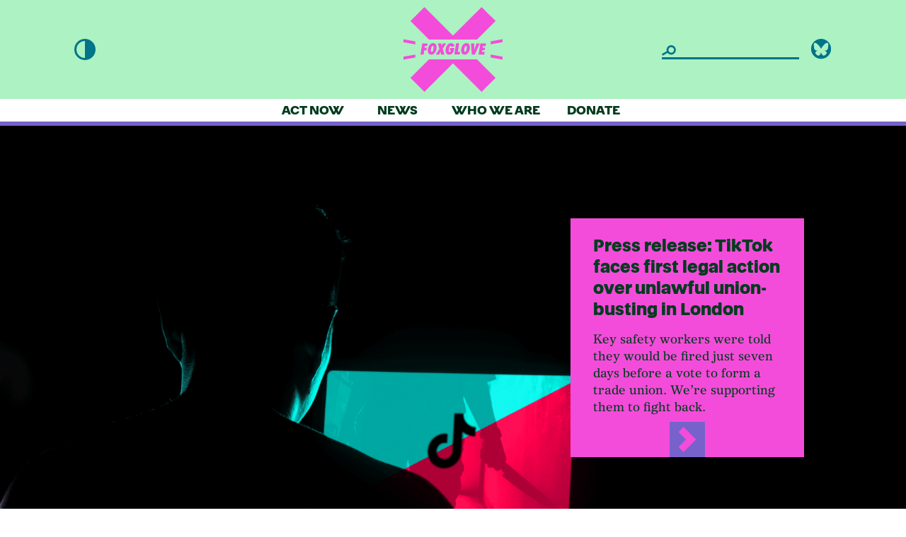

--- FILE ---
content_type: text/html; charset=UTF-8
request_url: https://www.foxglove.org.uk/?ref=labnotes.org
body_size: 12901
content:
<!doctype html>
<html lang="en-GB">
<head>
	<meta charset="UTF-8" />
	<meta name="viewport" content="width=device-width, initial-scale=1" />
	<link rel="profile" href="https://gmpg.org/xfn/11">
	
	<meta name="description" content="Foxglove: " />

	<!-- Preload assets
	================================================== -->
	<link rel="preload" href="https://www.foxglove.org.uk/wp-content/themes/foxglove-wptheme/assets/fonts/BiilmannBlack/Biilmann-BlackWEB.woff2" as="font" type="font/woff2" crossorigin />
	<link rel="preload" href="https://www.foxglove.org.uk/wp-content/themes/foxglove-wptheme/assets/fonts/CoreSerifN45Medium/font.woff2" as="font" type="font/woff2" crossorigin />

	
	<!-- Stylesheets
	================================================== -->
	<link rel="stylesheet" href="https://www.foxglove.org.uk/wp-content/themes/foxglove-wptheme/assets/css/style.css?ver=1.9.8" type="text/css" media="all" />
	<!--[if lte IE 9]>
	<link rel="stylesheet" type="text/css" href="https://www.foxglove.org.uk/wp-content/themes/foxglove-wptheme/assets/css/ie.css" />
	<![endif]-->	

	<meta name='robots' content='index, follow, max-image-preview:large, max-snippet:-1, max-video-preview:-1' />

	<!-- This site is optimized with the Yoast SEO plugin v26.8 - https://yoast.com/product/yoast-seo-wordpress/ -->
	<title>Homepage - Foxglove</title>
	<meta name="description" content="We stand up to the tech giants and governments, and stand up for a future where technology is used to benefit everyone, not just the rich and powerful." />
	<link rel="canonical" href="https://www.foxglove.org.uk/" />
	<meta property="og:locale" content="en_GB" />
	<meta property="og:type" content="website" />
	<meta property="og:title" content="Foxglove" />
	<meta property="og:description" content="We stand up to the tech giants and governments, and stand up for a future where technology is used to benefit everyone, not just the rich and powerful." />
	<meta property="og:url" content="https://www.foxglove.org.uk/" />
	<meta property="og:site_name" content="Foxglove" />
	<meta property="article:modified_time" content="2026-01-16T15:59:56+00:00" />
	<meta property="og:image" content="https://www.foxglove.org.uk/wp-content/uploads/2021/07/foxglove-logo-for-social.png" />
	<meta property="og:image:width" content="440" />
	<meta property="og:image:height" content="220" />
	<meta property="og:image:type" content="image/png" />
	<meta name="twitter:card" content="summary_large_image" />
	<meta name="twitter:title" content="Foxglove" />
	<meta name="twitter:description" content="We stand up to the tech giants and governments, and stand up for a future where technology is used to benefit everyone, not just the rich and powerful." />
	<meta name="twitter:image" content="https://www.foxglove.org.uk/wp-content/uploads/2021/07/foxglove-logo-for-social.png" />
	<meta name="twitter:site" content="@Foxglovelegal" />
	<script type="application/ld+json" class="yoast-schema-graph">{"@context":"https://schema.org","@graph":[{"@type":"WebPage","@id":"https://www.foxglove.org.uk/","url":"https://www.foxglove.org.uk/","name":"Homepage - Foxglove","isPartOf":{"@id":"https://www.foxglove.org.uk/#website"},"about":{"@id":"https://www.foxglove.org.uk/#organization"},"primaryImageOfPage":{"@id":"https://www.foxglove.org.uk/#primaryimage"},"image":{"@id":"https://www.foxglove.org.uk/#primaryimage"},"thumbnailUrl":"https://www.foxglove.org.uk/wp-content/uploads/2024/07/2024_07_04-Bezos-Squash-3.png","datePublished":"2021-04-30T16:14:23+00:00","dateModified":"2026-01-16T15:59:56+00:00","description":"We stand up to the tech giants and governments, and stand up for a future where technology is used to benefit everyone, not just the rich and powerful.","breadcrumb":{"@id":"https://www.foxglove.org.uk/#breadcrumb"},"inLanguage":"en-GB","potentialAction":[{"@type":"ReadAction","target":["https://www.foxglove.org.uk/"]}]},{"@type":"ImageObject","inLanguage":"en-GB","@id":"https://www.foxglove.org.uk/#primaryimage","url":"https://www.foxglove.org.uk/wp-content/uploads/2024/07/2024_07_04-Bezos-Squash-3.png","contentUrl":"https://www.foxglove.org.uk/wp-content/uploads/2024/07/2024_07_04-Bezos-Squash-3.png","width":2048,"height":768},{"@type":"BreadcrumbList","@id":"https://www.foxglove.org.uk/#breadcrumb","itemListElement":[{"@type":"ListItem","position":1,"name":"Home"}]},{"@type":"WebSite","@id":"https://www.foxglove.org.uk/#website","url":"https://www.foxglove.org.uk/","name":"Foxglove","description":"","publisher":{"@id":"https://www.foxglove.org.uk/#organization"},"potentialAction":[{"@type":"SearchAction","target":{"@type":"EntryPoint","urlTemplate":"https://www.foxglove.org.uk/?s={search_term_string}"},"query-input":{"@type":"PropertyValueSpecification","valueRequired":true,"valueName":"search_term_string"}}],"inLanguage":"en-GB"},{"@type":"Organization","@id":"https://www.foxglove.org.uk/#organization","name":"Foxglove","url":"https://www.foxglove.org.uk/","logo":{"@type":"ImageObject","inLanguage":"en-GB","@id":"https://www.foxglove.org.uk/#/schema/logo/image/","url":"https://www.foxglove.org.uk/wp-content/uploads/2021/07/foxglove-logo.png","contentUrl":"https://www.foxglove.org.uk/wp-content/uploads/2021/07/foxglove-logo.png","width":300,"height":140,"caption":"Foxglove"},"image":{"@id":"https://www.foxglove.org.uk/#/schema/logo/image/"},"sameAs":["https://x.com/Foxglovelegal"]}]}</script>
	<!-- / Yoast SEO plugin. -->


<link rel="alternate" title="oEmbed (JSON)" type="application/json+oembed" href="https://www.foxglove.org.uk/wp-json/oembed/1.0/embed?url=https%3A%2F%2Fwww.foxglove.org.uk%2F" />
<link rel="alternate" title="oEmbed (XML)" type="text/xml+oembed" href="https://www.foxglove.org.uk/wp-json/oembed/1.0/embed?url=https%3A%2F%2Fwww.foxglove.org.uk%2F&#038;format=xml" />
<style id='wp-img-auto-sizes-contain-inline-css' type='text/css'>
img:is([sizes=auto i],[sizes^="auto," i]){contain-intrinsic-size:3000px 1500px}
/*# sourceURL=wp-img-auto-sizes-contain-inline-css */
</style>

<link rel='stylesheet' id='wp-block-library-css' href='https://www.foxglove.org.uk/wp-includes/css/dist/block-library/style.min.css?ver=79ae6f40feb2ba6beab5819577c36e33' type='text/css' media='all' />
<style id='wp-block-columns-inline-css' type='text/css'>
.wp-block-columns{box-sizing:border-box;display:flex;flex-wrap:wrap!important}@media (min-width:782px){.wp-block-columns{flex-wrap:nowrap!important}}.wp-block-columns{align-items:normal!important}.wp-block-columns.are-vertically-aligned-top{align-items:flex-start}.wp-block-columns.are-vertically-aligned-center{align-items:center}.wp-block-columns.are-vertically-aligned-bottom{align-items:flex-end}@media (max-width:781px){.wp-block-columns:not(.is-not-stacked-on-mobile)>.wp-block-column{flex-basis:100%!important}}@media (min-width:782px){.wp-block-columns:not(.is-not-stacked-on-mobile)>.wp-block-column{flex-basis:0;flex-grow:1}.wp-block-columns:not(.is-not-stacked-on-mobile)>.wp-block-column[style*=flex-basis]{flex-grow:0}}.wp-block-columns.is-not-stacked-on-mobile{flex-wrap:nowrap!important}.wp-block-columns.is-not-stacked-on-mobile>.wp-block-column{flex-basis:0;flex-grow:1}.wp-block-columns.is-not-stacked-on-mobile>.wp-block-column[style*=flex-basis]{flex-grow:0}:where(.wp-block-columns){margin-bottom:1.75em}:where(.wp-block-columns.has-background){padding:1.25em 2.375em}.wp-block-column{flex-grow:1;min-width:0;overflow-wrap:break-word;word-break:break-word}.wp-block-column.is-vertically-aligned-top{align-self:flex-start}.wp-block-column.is-vertically-aligned-center{align-self:center}.wp-block-column.is-vertically-aligned-bottom{align-self:flex-end}.wp-block-column.is-vertically-aligned-stretch{align-self:stretch}.wp-block-column.is-vertically-aligned-bottom,.wp-block-column.is-vertically-aligned-center,.wp-block-column.is-vertically-aligned-top{width:100%}
/*# sourceURL=https://www.foxglove.org.uk/wp-includes/blocks/columns/style.min.css */
</style>
<style id='global-styles-inline-css' type='text/css'>
:root{--wp--preset--aspect-ratio--square: 1;--wp--preset--aspect-ratio--4-3: 4/3;--wp--preset--aspect-ratio--3-4: 3/4;--wp--preset--aspect-ratio--3-2: 3/2;--wp--preset--aspect-ratio--2-3: 2/3;--wp--preset--aspect-ratio--16-9: 16/9;--wp--preset--aspect-ratio--9-16: 9/16;--wp--preset--color--black: rgb(16, 16, 16);--wp--preset--color--cyan-bluish-gray: #abb8c3;--wp--preset--color--white: #ffffff;--wp--preset--color--pale-pink: #f78da7;--wp--preset--color--vivid-red: #cf2e2e;--wp--preset--color--luminous-vivid-orange: #ff6900;--wp--preset--color--luminous-vivid-amber: #fcb900;--wp--preset--color--light-green-cyan: #7bdcb5;--wp--preset--color--vivid-green-cyan: #00d084;--wp--preset--color--pale-cyan-blue: #8ed1fc;--wp--preset--color--vivid-cyan-blue: #0693e3;--wp--preset--color--vivid-purple: #9b51e0;--wp--preset--color--grey: #e1e8e1;--wp--preset--color--pink: rgb(244, 76, 218);--wp--preset--color--pink-light: rgb(255, 192, 255);--wp--preset--color--pink-soft: rgb(255, 152, 166);--wp--preset--color--green: rgb(172, 242, 194);--wp--preset--color--purple: rgb(119, 98, 203);--wp--preset--color--yellow: rgb(238, 255, 166);--wp--preset--color--red: rgb(242, 87, 87);--wp--preset--color--blacktext: rgb(0, 60, 30);--wp--preset--gradient--vivid-cyan-blue-to-vivid-purple: linear-gradient(135deg,rgb(6,147,227) 0%,rgb(155,81,224) 100%);--wp--preset--gradient--light-green-cyan-to-vivid-green-cyan: linear-gradient(135deg,rgb(122,220,180) 0%,rgb(0,208,130) 100%);--wp--preset--gradient--luminous-vivid-amber-to-luminous-vivid-orange: linear-gradient(135deg,rgb(252,185,0) 0%,rgb(255,105,0) 100%);--wp--preset--gradient--luminous-vivid-orange-to-vivid-red: linear-gradient(135deg,rgb(255,105,0) 0%,rgb(207,46,46) 100%);--wp--preset--gradient--very-light-gray-to-cyan-bluish-gray: linear-gradient(135deg,rgb(238,238,238) 0%,rgb(169,184,195) 100%);--wp--preset--gradient--cool-to-warm-spectrum: linear-gradient(135deg,rgb(74,234,220) 0%,rgb(151,120,209) 20%,rgb(207,42,186) 40%,rgb(238,44,130) 60%,rgb(251,105,98) 80%,rgb(254,248,76) 100%);--wp--preset--gradient--blush-light-purple: linear-gradient(135deg,rgb(255,206,236) 0%,rgb(152,150,240) 100%);--wp--preset--gradient--blush-bordeaux: linear-gradient(135deg,rgb(254,205,165) 0%,rgb(254,45,45) 50%,rgb(107,0,62) 100%);--wp--preset--gradient--luminous-dusk: linear-gradient(135deg,rgb(255,203,112) 0%,rgb(199,81,192) 50%,rgb(65,88,208) 100%);--wp--preset--gradient--pale-ocean: linear-gradient(135deg,rgb(255,245,203) 0%,rgb(182,227,212) 50%,rgb(51,167,181) 100%);--wp--preset--gradient--electric-grass: linear-gradient(135deg,rgb(202,248,128) 0%,rgb(113,206,126) 100%);--wp--preset--gradient--midnight: linear-gradient(135deg,rgb(2,3,129) 0%,rgb(40,116,252) 100%);--wp--preset--font-size--small: 13px;--wp--preset--font-size--medium: 20px;--wp--preset--font-size--large: 36px;--wp--preset--font-size--x-large: 42px;--wp--preset--spacing--20: 0.44rem;--wp--preset--spacing--30: 0.67rem;--wp--preset--spacing--40: 1rem;--wp--preset--spacing--50: 1.5rem;--wp--preset--spacing--60: 2.25rem;--wp--preset--spacing--70: 3.38rem;--wp--preset--spacing--80: 5.06rem;--wp--preset--shadow--natural: 6px 6px 9px rgba(0, 0, 0, 0.2);--wp--preset--shadow--deep: 12px 12px 50px rgba(0, 0, 0, 0.4);--wp--preset--shadow--sharp: 6px 6px 0px rgba(0, 0, 0, 0.2);--wp--preset--shadow--outlined: 6px 6px 0px -3px rgb(255, 255, 255), 6px 6px rgb(0, 0, 0);--wp--preset--shadow--crisp: 6px 6px 0px rgb(0, 0, 0);}:where(.is-layout-flex){gap: 0.5em;}:where(.is-layout-grid){gap: 0.5em;}body .is-layout-flex{display: flex;}.is-layout-flex{flex-wrap: wrap;align-items: center;}.is-layout-flex > :is(*, div){margin: 0;}body .is-layout-grid{display: grid;}.is-layout-grid > :is(*, div){margin: 0;}:where(.wp-block-columns.is-layout-flex){gap: 2em;}:where(.wp-block-columns.is-layout-grid){gap: 2em;}:where(.wp-block-post-template.is-layout-flex){gap: 1.25em;}:where(.wp-block-post-template.is-layout-grid){gap: 1.25em;}.has-black-color{color: var(--wp--preset--color--black) !important;}.has-cyan-bluish-gray-color{color: var(--wp--preset--color--cyan-bluish-gray) !important;}.has-white-color{color: var(--wp--preset--color--white) !important;}.has-pale-pink-color{color: var(--wp--preset--color--pale-pink) !important;}.has-vivid-red-color{color: var(--wp--preset--color--vivid-red) !important;}.has-luminous-vivid-orange-color{color: var(--wp--preset--color--luminous-vivid-orange) !important;}.has-luminous-vivid-amber-color{color: var(--wp--preset--color--luminous-vivid-amber) !important;}.has-light-green-cyan-color{color: var(--wp--preset--color--light-green-cyan) !important;}.has-vivid-green-cyan-color{color: var(--wp--preset--color--vivid-green-cyan) !important;}.has-pale-cyan-blue-color{color: var(--wp--preset--color--pale-cyan-blue) !important;}.has-vivid-cyan-blue-color{color: var(--wp--preset--color--vivid-cyan-blue) !important;}.has-vivid-purple-color{color: var(--wp--preset--color--vivid-purple) !important;}.has-black-background-color{background-color: var(--wp--preset--color--black) !important;}.has-cyan-bluish-gray-background-color{background-color: var(--wp--preset--color--cyan-bluish-gray) !important;}.has-white-background-color{background-color: var(--wp--preset--color--white) !important;}.has-pale-pink-background-color{background-color: var(--wp--preset--color--pale-pink) !important;}.has-vivid-red-background-color{background-color: var(--wp--preset--color--vivid-red) !important;}.has-luminous-vivid-orange-background-color{background-color: var(--wp--preset--color--luminous-vivid-orange) !important;}.has-luminous-vivid-amber-background-color{background-color: var(--wp--preset--color--luminous-vivid-amber) !important;}.has-light-green-cyan-background-color{background-color: var(--wp--preset--color--light-green-cyan) !important;}.has-vivid-green-cyan-background-color{background-color: var(--wp--preset--color--vivid-green-cyan) !important;}.has-pale-cyan-blue-background-color{background-color: var(--wp--preset--color--pale-cyan-blue) !important;}.has-vivid-cyan-blue-background-color{background-color: var(--wp--preset--color--vivid-cyan-blue) !important;}.has-vivid-purple-background-color{background-color: var(--wp--preset--color--vivid-purple) !important;}.has-black-border-color{border-color: var(--wp--preset--color--black) !important;}.has-cyan-bluish-gray-border-color{border-color: var(--wp--preset--color--cyan-bluish-gray) !important;}.has-white-border-color{border-color: var(--wp--preset--color--white) !important;}.has-pale-pink-border-color{border-color: var(--wp--preset--color--pale-pink) !important;}.has-vivid-red-border-color{border-color: var(--wp--preset--color--vivid-red) !important;}.has-luminous-vivid-orange-border-color{border-color: var(--wp--preset--color--luminous-vivid-orange) !important;}.has-luminous-vivid-amber-border-color{border-color: var(--wp--preset--color--luminous-vivid-amber) !important;}.has-light-green-cyan-border-color{border-color: var(--wp--preset--color--light-green-cyan) !important;}.has-vivid-green-cyan-border-color{border-color: var(--wp--preset--color--vivid-green-cyan) !important;}.has-pale-cyan-blue-border-color{border-color: var(--wp--preset--color--pale-cyan-blue) !important;}.has-vivid-cyan-blue-border-color{border-color: var(--wp--preset--color--vivid-cyan-blue) !important;}.has-vivid-purple-border-color{border-color: var(--wp--preset--color--vivid-purple) !important;}.has-vivid-cyan-blue-to-vivid-purple-gradient-background{background: var(--wp--preset--gradient--vivid-cyan-blue-to-vivid-purple) !important;}.has-light-green-cyan-to-vivid-green-cyan-gradient-background{background: var(--wp--preset--gradient--light-green-cyan-to-vivid-green-cyan) !important;}.has-luminous-vivid-amber-to-luminous-vivid-orange-gradient-background{background: var(--wp--preset--gradient--luminous-vivid-amber-to-luminous-vivid-orange) !important;}.has-luminous-vivid-orange-to-vivid-red-gradient-background{background: var(--wp--preset--gradient--luminous-vivid-orange-to-vivid-red) !important;}.has-very-light-gray-to-cyan-bluish-gray-gradient-background{background: var(--wp--preset--gradient--very-light-gray-to-cyan-bluish-gray) !important;}.has-cool-to-warm-spectrum-gradient-background{background: var(--wp--preset--gradient--cool-to-warm-spectrum) !important;}.has-blush-light-purple-gradient-background{background: var(--wp--preset--gradient--blush-light-purple) !important;}.has-blush-bordeaux-gradient-background{background: var(--wp--preset--gradient--blush-bordeaux) !important;}.has-luminous-dusk-gradient-background{background: var(--wp--preset--gradient--luminous-dusk) !important;}.has-pale-ocean-gradient-background{background: var(--wp--preset--gradient--pale-ocean) !important;}.has-electric-grass-gradient-background{background: var(--wp--preset--gradient--electric-grass) !important;}.has-midnight-gradient-background{background: var(--wp--preset--gradient--midnight) !important;}.has-small-font-size{font-size: var(--wp--preset--font-size--small) !important;}.has-medium-font-size{font-size: var(--wp--preset--font-size--medium) !important;}.has-large-font-size{font-size: var(--wp--preset--font-size--large) !important;}.has-x-large-font-size{font-size: var(--wp--preset--font-size--x-large) !important;}
:where(.wp-block-columns.is-layout-flex){gap: 2em;}:where(.wp-block-columns.is-layout-grid){gap: 2em;}
/*# sourceURL=global-styles-inline-css */
</style>
<style id='core-block-supports-inline-css' type='text/css'>
.wp-container-core-columns-is-layout-9d6595d7{flex-wrap:nowrap;}
/*# sourceURL=core-block-supports-inline-css */
</style>

<style id='classic-theme-styles-inline-css' type='text/css'>
/*! This file is auto-generated */
.wp-block-button__link{color:#fff;background-color:#32373c;border-radius:9999px;box-shadow:none;text-decoration:none;padding:calc(.667em + 2px) calc(1.333em + 2px);font-size:1.125em}.wp-block-file__button{background:#32373c;color:#fff;text-decoration:none}
/*# sourceURL=/wp-includes/css/classic-themes.min.css */
</style>
<link rel='stylesheet' id='copy-the-code-css' href='https://www.foxglove.org.uk/wp-content/plugins/copy-the-code/assets/css/copy-the-code.css?ver=4.1.1' type='text/css' media='all' />
<link rel='stylesheet' id='ctc-copy-inline-css' href='https://www.foxglove.org.uk/wp-content/plugins/copy-the-code/assets/css/copy-inline.css?ver=4.1.1' type='text/css' media='all' />
<script type="text/javascript" src="https://www.foxglove.org.uk/wp-includes/js/jquery/jquery.min.js?ver=3.7.1" id="jquery-core-js"></script>
<script type="text/javascript" src="https://www.foxglove.org.uk/wp-includes/js/jquery/jquery-migrate.min.js?ver=3.4.1" id="jquery-migrate-js" defer data-deferred="1"></script>
<link rel="https://api.w.org/" href="https://www.foxglove.org.uk/wp-json/" /><link rel="alternate" title="JSON" type="application/json" href="https://www.foxglove.org.uk/wp-json/wp/v2/pages/7" /><link rel='shortlink' href='https://www.foxglove.org.uk/' />
<!-- start Simple Custom CSS and JS -->
<style type="text/css">
/* previously, this was added using jQuery. To prevent any unintended AN consequences, this message is now added using the content of a CSS ::before declaration */
#can-form-area-join-our-mailing-list-83 #form_col2::before {
	content: 'Sign up to receive updates about our cases and information about how you can be part of our campaigns.';
	display: block;
	max-width: 28rem;
	margin: auto;
	text-align: center;
	font-weight: bold;
}</style>
<!-- end Simple Custom CSS and JS -->
		<style type="text/css" id="wp-custom-css">
			:root {
	--squash-height-original: 450;
}		</style>
		
</head>

<body id="body"  class="no-js page_home page_homepage template_landing id_7">

	<a class="skip-link sr-only" href="#content">Skip to content</a>

	<header id="header">
		
	<div class="header__masthead container">

		<div class="header__contrast-switcher desktop-only">
			<a href="#" id="contrast-switcher"><svg xmlns="http://www.w3.org/2000/svg" viewBox="0 0 30 30" aria-label="contrast switcher"><path class="icon--foreground" d="M27 15c0 6.6-5.4 12-12 12S3 21.6 3 15 8.4 3 15 3s12 5.4 12 12m3 0c0-8.3-6.7-15-15-15S0 6.7 0 15s6.7 15 15 15 15-6.7 15-15"/><path class="icon--foreground" d="M28 15c0-7.2-5.8-13-13-13v26c7.2 0 13-5.8 13-13"/></svg></a>
		</div>

		<div class="header__site-title">
			<a href="https://www.foxglove.org.uk/" rel="home" title="FOXGLOVE"><svg xmlns="http://www.w3.org/2000/svg" viewBox="0 0 200 40" aria-labelledby="title-logotype"><path fill="#f44cda" d="M175.6 34.4h17l1.3-8H186l.8-5.2h7l1.3-8h-7l.7-4.7h7.9l1.3-8h-17l-5.4 33.9zm-11.2 0L178.9.6H169l-4.7 13.9c-.9 2.7-1.5 5.4-2.3 8.2h-.1c.1-2.7.3-5.4.3-8.2V.6h-9.6l2.4 33.8h9.4zm-32-16.9c.3-2.1 1.6-9 5-9s2.5 6.9 2.2 9c-.3 2.1-1.6 9-5 9-3.5 0-2.5-6.9-2.2-9m-9.3 0c-1.3 8.3.9 17.5 10.2 17.5 9.3 0 14.4-9.2 15.7-17.5C150.2 9.2 148 0 138.7 0c-9.2 0-14.3 9.2-15.6 17.5m-4.7 16.9l1.3-8h-6.9L116.9.6h-9.2l-5.3 33.8h16zM89.3 14.9L88.2 22h3.4c-.3 2-1.5 4.8-3.9 4.8-3.5 0-2.4-5.9-2.2-8.3.4-2.6 1.3-10.3 5.5-10.3 1.6 0 2.2 2.1 2.1 3.5l9.4-3.3C101.1 3.5 97.6 0 92.1 0c-9.9 0-14.6 9.3-15.9 17.7-1.3 8.5.5 17.3 10.5 17.3 10.6 0 13.8-10.4 15.2-18.7l.2-1.4H89.3zM72.8 34.4l-5.5-17.5L77.5.6H67.3l-1.9 4.1c-.6 1.3-1 2.6-1.6 3.9h-.1c-.2-1.3-.2-2.6-.4-3.9L62.5.6H52.3l5.2 16.3-11 17.5h10l2.8-5.2c.6-1.3 1.1-2.6 1.7-3.8h.1c.2 1.3.3 2.6.5 3.8l1.1 5.2h10.1zM31.9 17.5c.3-2.1 1.6-9 5-9 3.5 0 2.5 6.9 2.2 9-.3 2.1-1.6 9-5 9s-2.5-6.9-2.2-9m-9.3 0c-1.4 8.3.8 17.5 10.1 17.5 9.3 0 14.4-9.2 15.7-17.5C49.7 9.2 47.5 0 38.2 0c-9.3 0-14.3 9.2-15.6 17.5M9.2 34.4l2-13h6.6l1.3-8h-6.6l.8-4.9h7l1.3-8H5.3L0 34.4h9.2z"/></svg></a>
		</div>

		<div class="header__utility-bar desktop-only">

			<form id="searchform" class="form__searchform" action="https://www.foxglove.org.uk/" method="get">
				<label for="s-desktop" class="sr-only">Search</label>
				<input type="text" id="s-desktop" name="s" value="" />
				<button type="submit"><svg xmlns="http://www.w3.org/2000/svg" viewBox="0 0 19 14" aria-label="search"><path class="icon--foreground" d="M18.8 6.2C18.8 2.8 16 0 12.6 0S6.4 2.8 6.4 6.2s2.8 6.2 6.2 6.2 6.2-2.8 6.2-6.2m-2.4 0c0 2.1-1.7 3.7-3.8 3.7S8.9 8.3 8.9 6.2s1.7-3.7 3.7-3.7 3.8 1.6 3.8 3.7"/><path class="icon--foreground" d="M0 11.6l1.2 2.2 7.1-4.1-.6-1.1-.6-1z"/></svg></button>
			</form>

			<nav class="nav__socialnav desktop-only">
				<a href="https://bsky.app/profile/foxglovelegal.bsky.social">
				<svg xmlns="http://www.w3.org/2000/svg" width="30" height="30" viewBox="-125 -150 850 850" aria-label="bluesky"><circle class="icon--foreground" cx="300" cy="250" r="400"/><path class="icon--background" d="M135.72 44.03C202.216 93.951 273.74 195.17 300 249.49c26.262-54.316 97.782-155.54 164.28-205.46C512.26 8.009 590-19.862 590 68.825c0 17.712-10.155 148.79-16.111 170.07-20.703 73.984-96.144 92.854-163.25 81.433 117.3 19.964 147.14 86.092 82.697 152.22-122.39 125.59-175.91-31.511-189.63-71.766-2.514-7.38-3.69-10.832-3.708-7.896-.017-2.936-1.193.516-3.707 7.896-13.714 40.255-67.233 197.36-189.63 71.766-64.444-66.128-34.605-132.26 82.697-152.22-67.108 11.421-142.55-7.45-163.25-81.433C20.15 217.613 9.997 86.535 9.997 68.825c0-88.687 77.742-60.816 125.72-24.795z" fill="#1185fe"/></svg>				</a>
			</nav>

		</div>

		<button type="button" id="mainnav-toggle" class="navbar__toggler" aria-controls="nav__mainnav" aria-expanded="false" aria-label="Toggle navigation">
			<span class="sr-only">Navigation menu</span><span class="bars"></span>
		</button>

	</div><!-- /.header__masthead -->
		<nav id="nav__mainnav" class="nav__mainnav">

			<ul id="menu-main-menu" class="nav-menu"><li id="menu-item-39" class="menu-item menu-item-type-post_type menu-item-object-page menu-item-39 act-now"><a href="https://www.foxglove.org.uk/act-now/">Act Now</a></li><li id="menu-item-40" class="menu-item menu-item-type-post_type menu-item-object-page menu-item-40 news"><a href="https://www.foxglove.org.uk/news/">News</a></li><li id="menu-item-41" class="menu-item menu-item-type-post_type menu-item-object-page menu-item-41 who-we-are"><a href="https://www.foxglove.org.uk/who-we-are/">Who We Are</a></li><li id="menu-item-42" class="menu-item menu-item-type-post_type menu-item-object-page menu-item-42 donate"><a href="https://www.foxglove.org.uk/donate/">Donate</a></li></ul>
			<form id="searchform-mobile" class="form__searchform mobile-only" action="https://www.foxglove.org.uk/" method="get">
				<label for="s-mobile" class="sr-only">Search</label>
				<input type="text" id="s-mobile" name="s" />
				<button type="submit"><svg xmlns="http://www.w3.org/2000/svg" viewBox="0 0 19 14" aria-label="search"><path class="icon--foreground" d="M18.8 6.2C18.8 2.8 16 0 12.6 0S6.4 2.8 6.4 6.2s2.8 6.2 6.2 6.2 6.2-2.8 6.2-6.2m-2.4 0c0 2.1-1.7 3.7-3.8 3.7S8.9 8.3 8.9 6.2s1.7-3.7 3.7-3.7 3.8 1.6 3.8 3.7"/><path class="icon--foreground" d="M0 11.6l1.2 2.2 7.1-4.1-.6-1.1-.6-1z"/></svg></button>
			</form>

			<nav class="nav__socialnav mobile-only" role="navigation">
				<a href="https://bsky.app/profile/foxglovelegal.bsky.social">
				<svg xmlns="http://www.w3.org/2000/svg" width="30" height="30" viewBox="-125 -150 850 850" aria-label="bluesky"><circle class="icon--foreground" cx="300" cy="250" r="400"/><path class="icon--background" d="M135.72 44.03C202.216 93.951 273.74 195.17 300 249.49c26.262-54.316 97.782-155.54 164.28-205.46C512.26 8.009 590-19.862 590 68.825c0 17.712-10.155 148.79-16.111 170.07-20.703 73.984-96.144 92.854-163.25 81.433 117.3 19.964 147.14 86.092 82.697 152.22-122.39 125.59-175.91-31.511-189.63-71.766-2.514-7.38-3.69-10.832-3.708-7.896-.017-2.936-1.193.516-3.707 7.896-13.714 40.255-67.233 197.36-189.63 71.766-64.444-66.128-34.605-132.26 82.697-152.22-67.108 11.421-142.55-7.45-163.25-81.433C20.15 217.613 9.997 86.535 9.997 68.825c0-88.687 77.742-60.816 125.72-24.795z" fill="#1185fe"/></svg>				</a>
			</nav>

			<div class="header__contrast-switcher mobile-only">
				<a href="#" id="contrast-switcher-mobile"><svg xmlns="http://www.w3.org/2000/svg" viewBox="0 0 30 30" aria-label="contrast switcher"><path class="icon--foreground" d="M27 15c0 6.6-5.4 12-12 12S3 21.6 3 15 8.4 3 15 3s12 5.4 12 12m3 0c0-8.3-6.7-15-15-15S0 6.7 0 15s6.7 15 15 15 15-6.7 15-15"/><path class="icon--foreground" d="M28 15c0-7.2-5.8-13-13-13v26c7.2 0 13-5.8 13-13"/></svg></a>
			</div>

		</nav><!-- #site-navigation -->

				<img src="https://www.foxglove.org.uk/wp-content/themes/foxglove-wptheme/assets/images/nav--hoverbg.svg" alt="navigation background image" style="display:none;" />

	</header>

	<main id="main" role="main">

<section class="section__content content">


    <h1 class="sr-only">Homepage</h1>


<div id="newsbox-block_4158742475ed78dd21a6cd6f31e05829" class="fxg-news-feature news-feature margin-bottom alignfull has-image">
    <div class="container">
        <div class="columns-wrapper">
            <div class="newsbox column more-button--larger more-button--centre third alignright bg--pink more-button--arrow-pink more-button--hover--bg-black">
                
                    <a href="https://www.foxglove.org.uk/2025/12/19/press-release-tiktok-faces-first-legal-action-over-unlawful-union-busting-in-london/">
                    <div class="newsbox--text">
                        <h3 class="h2">Press release: TikTok faces first legal action over unlawful union-busting in London</h3>
                        <p>Key safety workers were told they would be fired just seven days before a vote to form a trade union. We&#8217;re supporting them to fight back.</p>
                    </div>
                    <p class="more"><svg width="50" height="50" aria-label="more" class="more-button more-button--larger"><path fill="#7762cb" class="background" d="M0 0h50v50H0z"/><path fill="#acf2c2" class="foreground" d="M37.4 25L19.7 7.3l-7.1 7.1L23.2 25 12.6 35.6l7.1 7.1L37.4 25z"/></svg></p>
                    </a>            </div>
        </div>
    </div>
</div>

    <style>
    #newsbox-block_4158742475ed78dd21a6cd6f31e05829 .newsbox a{background-image: url( "https://www.foxglove.org.uk/wp-content/uploads/2026/01/2026_01_09-FINAL-Tik-Tok-Image-330x186.png" );}@media(min-width:480px) {#newsbox-block_4158742475ed78dd21a6cd6f31e05829 .newsbox a{background-image:url("https://www.foxglove.org.uk/wp-content/uploads/2026/01/2026_01_09-FINAL-Tik-Tok-Image-600x338.png");}}@media(min-width:600px){#newsbox-block_4158742475ed78dd21a6cd6f31e05829{background-image:url("https://www.foxglove.org.uk/wp-content/uploads/2026/01/2026_01_09-FINAL-Tik-Tok-Image-1040x585.png");}#newsbox-block_4158742475ed78dd21a6cd6f31e05829 .newsbox a{background-image:none;}}@media(min-width:1200px) {#newsbox-block_4158742475ed78dd21a6cd6f31e05829{background-image:url("https://www.foxglove.org.uk/wp-content/uploads/2026/01/2026_01_09-FINAL-Tik-Tok-Image-1600x900.png" );}#newsbox-block_4158742475ed78dd21a6cd6f31e05829 .newsbox a{background-image:none;}}</style>



<div class="wp-block-columns margin-bottom is-layout-flex wp-container-core-columns-is-layout-9d6595d7 wp-block-columns-is-layout-flex">
<div class="wp-block-column is-layout-flow wp-block-column-is-layout-flow" style="flex-basis:33%">    
    <div id="linkbox-block_01501e8aae90ed57938cd79176ee5d92" class="linkbox bg--yellow linkbox--large more-button">
        
                    <a href="https://www.foxglove.org.uk/campaigns/join-us/">
                        <h3>Sign up! Be the first to hear how you can help.</h3>
                        <p class="more"><svg xmlns="http://www.w3.org/2000/svg" width="40" height="40" aria-label="more" class="more-button"><path fill="#7762cb" class="background" d="M0 0h40v40H0z"/><path fill="#acf2c2" class="foreground" d="M31.9 20l-3.6-3.5L17.7 5.9l-3.5 3.5L24.8 20 14.2 30.6l3.5 3.5 10.6-10.6 3.6-3.5z"/></svg></p>
                    </a>    </div>
    
</div>



<div class="wp-block-column is-layout-flow wp-block-column-is-layout-flow" style="flex-basis:33%">    
    <div id="linkbox-block_071e93af1c859fb719594007a17d1d43" class="linkbox bg--green linkbox--large more-button">
        
                    <a href="https://www.foxglove.org.uk/donate/">
                        <h3>We need your help to act now. Donate today</h3>
                        <p class="more"><svg xmlns="http://www.w3.org/2000/svg" width="40" height="40" aria-label="more" class="more-button"><path fill="#7762cb" class="background" d="M0 0h40v40H0z"/><path fill="#acf2c2" class="foreground" d="M31.9 20l-3.6-3.5L17.7 5.9l-3.5 3.5L24.8 20 14.2 30.6l3.5 3.5 10.6-10.6 3.6-3.5z"/></svg></p>
                    </a>    </div>
    
</div>
</div>



<div class="wp-block-fxg-block--typing-header container margin-bottom"><div class="columns-wrapper"><div class="column maintext-wide"><h2 class="heading-xl margin-none is-typed">News</h2></div></div></div>



<div id="fxg-squashable" class="wp-block-fxg-block--squashable fxg-squashable desktop-only alignfull margin-bottom has-pink-background-color has-background"><div id="squashable-wrapper" class="bg--pink"><picture id="squash"><img decoding="async" class="squashable__image" loading="lazy" src="https://www.foxglove.org.uk/wp-content/uploads/2024/07/2024_07_04-Bezos-Squash-3.png" alt="" aria-hidden="true"/></picture></div></div>



    <div id="campaignbox-block_1bb483c5574dd8d57b7386bfdfb91d7c" class="fxg-campaigns campaign-duo container margin-bottom more-button--larger more-button--above-bottom more-button--centre bg--x--green">
        <div class="columns-wrapper">
            <div class="campaignbox column half bg--x--pink-light" >
                <a href="https://www.foxglove.org.uk/campaigns/join-us/">
                    
                <div class="icon--divider">
                    <svg viewBox="0 0 85 40" width="90" xmlns="http://www.w3.org/2000/svg"><path class="background" fill="none" stroke="#003C1E" stroke-width="3" d="M45.9 38.5h7.8c3.8 0 6.8-3 6.8-6.7 0-3.5-2.7-6.3-6.1-6.7v-.7c0-5.3-4.4-9.6-9.8-9.6-4 0-7.4 2.3-9 5.6-.9-.6-1.9-1-3.1-1-2.7 0-5 2.4-5 5.2-2.9 1-5.1 3.3-5.1 6.5 0 4.1 3.4 7.4 7.5 7.4h16z"/><path class="foreground" fill="#003C1E" d="M60.7 16.7c0 1.9-1.6 3.5-3.5 3.5s-3.5-1.6-3.5-3.5 1.6-3.5 3.5-3.5 3.5 1.6 3.5 3.5m2.5 0c0-3.3-2.7-6-6-6s-6 2.7-6 6 2.7 6 6 6 6-2.7 6-6M56.2 0h2v8h-2zm-8.174 2.716l1.732-1 4 6.928-1.732 1zm-5.822 6.485l1-1.732 6.928 4-1 1.732zM60.729 24.73l1.732-1 4 6.928-1.732 1zm3.551-2.761l1-1.732 6.927 4-1 1.732zM65.9 15.7h8v2h-8zm-1.637-4.153l6.928-4 1 1.732-6.928 4zm-3.547-2.899l4-6.928 1.732 1-4 6.928z"/></svg>
                </div>
                    <h3 class="h2">Be the first to hear about our cases and campaigns</h3>
                    
                    <p>Be the first to hear what we’re doing and how you can help. We’ll only contact you when we’ve got news to share. Your information will be held securely, and never shared, in accordance with our data policy.</p>
                    <p class="more"><svg width="50" height="50" aria-label="more" class="more-button more-button--larger"><path fill="#7762cb" class="background" d="M0 0h50v50H0z"/><path fill="#acf2c2" class="foreground" d="M37.4 25L19.7 7.3l-7.1 7.1L23.2 25 12.6 35.6l7.1 7.1L37.4 25z"/></svg></p>
                </a>
            </div>
            <div class="campaignbox column half bg--x--green" >
                <a href="https://foxglove.onyx-sites.io/donate/">
                    
                <div class="icon--divider">
                    <svg viewBox="0 0 85 45" width="90" xmlns="http://www.w3.org/2000/svg"><path fill="#003C1E" class="foreground" d="M46.3 26.6c0 2.1-1.7 3.9-3.9 3.9s-3.8-1.7-3.8-3.9 1.7-3.8 3.8-3.8 3.9 1.7 3.9 3.8m2.8 0c0-3.6-3-6.6-6.6-6.6s-6.6 3-6.6 6.6 3 6.6 6.6 6.6 6.6-2.9 6.6-6.6M41.4 8.2h2.2V17h-2.2zm-9.059 3.047l1.905-1.1 4.4 7.62-1.905 1.1zm-6.318 7.118l1.1-1.905 7.62 4.4-1.1 1.905zM24.1 25.5h8.8v2.2h-8.8zm1.94 9.342l7.621-4.4 1.1 1.905-7.62 4.4zm6.283 7.145l4.4-7.62 1.905 1.1-4.4 7.62zM41.4 36.2h2.2V45h-2.2zm4.94-.753l1.906-1.1 4.4 7.62-1.906 1.1zm3.897-3.077l1.1-1.906 7.621 4.4-1.1 1.905zM52.1 25.5h8.8v2.2h-8.8zm-1.873-4.635l7.62-4.4 1.1 1.905-7.62 4.4zm-3.895-3.095l4.4-7.62 1.905 1.1-4.4 7.62z"/></svg>
                </div>
                    <h3 class="h2">Help make our work possible and support us with a monthly donation</h3>
                    
                    <p>Foxglove is independent and not-for-profit. Donations pay for our investigations, legal actions, and campaigning. We&#8217;re up against governments and giant tech companies with huge sums of money. We make do with a lot less &#8211; we make every pound go a very long way. Thank you for donating to help make our work possible.</p>
                    <p class="more"><svg width="50" height="50" aria-label="more" class="more-button more-button--larger"><path fill="#7762cb" class="background" d="M0 0h50v50H0z"/><path fill="#acf2c2" class="foreground" d="M37.4 25L19.7 7.3l-7.1 7.1L23.2 25 12.6 35.6l7.1 7.1L37.4 25z"/></svg></p>
                </a>
            </div>
        </div>
    </div>


    <div id="newsfeature-block_8019270e0d029802cc58a9598587022a" class="fxg-news container">
        <div class="columns-wrapper">
            
            <div class="newsbox column third margin-bottom more-button--centre bg--pink more-button--arrow-pink more-button--hover--bg-black has-image" >
                <a href="https://www.foxglove.org.uk/2025/12/11/european-commission-investigation-google-ai-overviews/">
                    
                    <div class="news__image">
                    <picture>
                        <source media="(max-width: 767px)"
                                sizes="1px"
                                srcset="[data-uri] 1w" />
                        <source media="(min-width: 768px)"
                                sizes="330px" 
                                srcset="https://www.foxglove.org.uk/wp-content/uploads/2025/07/AIO-330x186.gif 330w"/>
                        <img decoding="async" src="https://www.foxglove.org.uk/wp-content/uploads/2025/07/AIO-330x186.gif" alt="" />
                    </picture>
                    </div>
                    <div class="newsbox--text">
                        <h3 class="h2">The European Commission has opened an investigation into Google AI Overviews!</h3>
                        <p>This is a big win. Now the regulator needs to protect independent new publishers while this investigation into Google stealing the news is underway.</p>
                    </div>
                    <p class="more"><svg width="50" height="50" aria-label="more" class="more-button more-button--larger"><path fill="#7762cb" class="background" d="M0 0h50v50H0z"/><path fill="#acf2c2" class="foreground" d="M37.4 25L19.7 7.3l-7.1 7.1L23.2 25 12.6 35.6l7.1 7.1L37.4 25z"/></svg></p>
                </a>
            </div>
            <div class="newsbox column third margin-bottom more-button--centre bg--yellow more-button--arrow-yellow more-button--hover--bg-black has-image" >
                <a href="https://www.foxglove.org.uk/2025/11/14/meta-drag-their-feet-on-incitement-in-africa-says-south-african-regulator/">
                    
                    <div class="news__image">
                    <picture>
                        <source media="(max-width: 767px)"
                                sizes="1px"
                                srcset="[data-uri] 1w" />
                        <source media="(min-width: 768px)"
                                sizes="330px" 
                                srcset="https://www.foxglove.org.uk/wp-content/uploads/2025/10/2025_10_24-Meta-Viral-Hate-Action-330x186.png 330w"/>
                        <img decoding="async" src="https://www.foxglove.org.uk/wp-content/uploads/2025/10/2025_10_24-Meta-Viral-Hate-Action-330x186.png" alt="" />
                    </picture>
                    </div>
                    <div class="newsbox--text">
                        <h3 class="h2">Meta “drag their feet” on incitement in Africa, says South African regulator</h3>
                        <p>Tech giants like the Facebook owner are failing to take violent incitement seriously enough in Africa or Asia.</p>
                    </div>
                    <p class="more"><svg width="50" height="50" aria-label="more" class="more-button more-button--larger"><path fill="#7762cb" class="background" d="M0 0h50v50H0z"/><path fill="#acf2c2" class="foreground" d="M37.4 25L19.7 7.3l-7.1 7.1L23.2 25 12.6 35.6l7.1 7.1L37.4 25z"/></svg></p>
                </a>
            </div>
            <div class="newsbox column third margin-bottom more-button--centre bg--pink-soft more-button--arrow-pink-soft more-button--hover--bg-black has-image" >
                <a href="https://www.foxglove.org.uk/2025/08/28/governments-environment-watchdog-uk-tech-lobby-data-centres-water/">
                    
                    <div class="news__image">
                    <picture>
                        <source media="(max-width: 767px)"
                                sizes="1px"
                                srcset="[data-uri] 1w" />
                        <source media="(min-width: 768px)"
                                sizes="330px" 
                                srcset="https://www.foxglove.org.uk/wp-content/uploads/2025/08/2025_08_08-FINAL-Data-Centres-2-Blog-330x186.png 330w"/>
                        <img decoding="async" src="https://www.foxglove.org.uk/wp-content/uploads/2025/08/2025_08_08-FINAL-Data-Centres-2-Blog-330x186.png" alt="" />
                    </picture>
                    </div>
                    <div class="newsbox--text">
                        <h3 class="h2">Germany competition regulator says its “crucial to identify potential abuses” involving Big Tech, AI and Cloud</h3>
                        <p>Germany has a strong track record of standing up to Big Tech and it’s encouraging it’s recognised the looming threat. But it has to act now.</p>
                    </div>
                    <p class="more"><svg width="50" height="50" aria-label="more" class="more-button more-button--larger"><path fill="#7762cb" class="background" d="M0 0h50v50H0z"/><path fill="#acf2c2" class="foreground" d="M37.4 25L19.7 7.3l-7.1 7.1L23.2 25 12.6 35.6l7.1 7.1L37.4 25z"/></svg></p>
                </a>
            </div>        </div>
    </div>




    <!-- 1. The dialog container -->
    <div id="action-popup" class="fxg-block-action dialog-container" data-a11y-dialog="action-popup" aria-labelledby="popup-title" aria-hidden="true">

        <!-- 2. The dialog overlay -->
        <div class="dialog-overlay" data-a11y-dialog-hide></div>

        <!-- 3. The actual dialog -->
        <div class="dialog-content" role="document">

    
            <!-- 4. The close button -->
            <button type="button" class="dialog-close" data-a11y-dialog-hide aria-label="Close popup">
                <img decoding="async" src="https://www.foxglove.org.uk/wp-content/themes/foxglove-wptheme/assets/images/bg--x--green.svg" alt="close popup window" width="30" height="30" />            </button>

            <!-- 5. The dialog title -->
            <h3 id="popup-title" class="hidden">Mailing List</h3>

            <!-- 6. Dialog content -->
            <div class="actionbox bg--green">

                <!-- Action -->
                <link href='https://actionnetwork.org/css/style-embed-whitelabel-v3.css' rel='stylesheet' type='text/css' /><script src='https://actionnetwork.org/widgets/v5/form/join-our-mailing-list-83?format=js&#038;source=widget' defer data-deferred="1"></script><div id='can-form-area-join-our-mailing-list-83' style='width: 100%'><!-- this div is the target for our HTML insertion --></div>                <!-- end action -->

            </div>
    
        </div>

    </div>
    <script src="[data-uri]" defer></script>

</section><!-- .section__content.content -->

</main>

<footer id="footer">
	<div class="back-to-top">
		<a href="#">
			<svg width="26" height="16" aria-labelledby="title--backtotop"><path d="M2 14L13 4l11 10" fill="none" stroke="#f44cda" stroke-width="6"/></svg>		</a>
	</div>

		<div class="container">
	<div class="columns-wrapper">
	<div class="column">
	<nav class="nav__footermenu">
		<ul id="menu-footer-menu" class="nav-menu"><li id="menu-item-43" class="menu-item menu-item-type-post_type menu-item-object-page menu-item-43 jobs"><a href="https://www.foxglove.org.uk/news/jobs/">Jobs</a></li><li id="menu-item-343" class="menu-item menu-item-type-post_type menu-item-object-page menu-item-343 donate"><a href="https://www.foxglove.org.uk/donate/">Donate</a></li><li id="menu-item-5089" class="menu-item menu-item-type-post_type menu-item-object-page menu-item-5089 the-fox"><a href="https://www.foxglove.org.uk/the-fox/">The Fox</a></li></ul>	</nav>
	</div>
	</div>
	</div>

		<div class="footer__colophon container">
	<div class="columns-wrapper">
	<div class="column">
		<p class="contact footer__contact">
			+44 (0) 7355 982 145<br /><a href="mailto:info@foxglove.org.uk">info@foxglove.org.uk</a><br><a href="mailto:press@foxglove.org.uk">press@foxglove.org.uk</a>
		</p>
		<p class="address footer__address">
			<span class="address1 footer__address1">Registered address: International House, 36-38 Cornhill, London</span> <span class="address2 footer__address2"><a href="https://www.google.com/maps/place/Brixton,+London+SW2+9PE" rel="noreferrer" target="_blank">EC3V 3NG</a></span>
		</p>
		<div class="info footer__info">
			<p>Foxglove Legal (Foxglove) is a UK registered non-profit community interest company. Company number: 12052097.<br />
You can view our data policy <a href="/how-we-use-your-data">here</a>. You can view our complaints procedure <a href="/complaints-policy">here</a>.</p>
<p>If you would like to be added to our press list and be in receipt of our press releases please email press@foxglove.org.uk.</p>
		</div>
	</div>
	</div>
	</div>
</footer><!-- #footer -->

<script type="speculationrules">
{"prefetch":[{"source":"document","where":{"and":[{"href_matches":"/*"},{"not":{"href_matches":["/wp-*.php","/wp-admin/*","/wp-content/uploads/*","/wp-content/*","/wp-content/plugins/*","/wp-content/themes/foxglove-wptheme/*","/*\\?(.+)"]}},{"not":{"selector_matches":"a[rel~=\"nofollow\"]"}},{"not":{"selector_matches":".no-prefetch, .no-prefetch a"}}]},"eagerness":"conservative"}]}
</script>
<!-- Matomo --><script src="[data-uri]" defer></script>
<!-- End Matomo Code --><script type="text/javascript" id="copy-the-code-js-extra" src="[data-uri]" defer></script>
<script type="text/javascript" src="https://www.foxglove.org.uk/wp-content/plugins/copy-the-code/assets/js/copy-the-code.js?ver=4.1.1" id="copy-the-code-js" defer data-deferred="1"></script>
<script type="text/javascript" src="https://www.foxglove.org.uk/wp-content/plugins/copy-the-code/assets/js/clipboard.js?ver=4.1.1" id="ctc-clipboard-js" defer data-deferred="1"></script>
<script type="text/javascript" src="https://www.foxglove.org.uk/wp-content/plugins/copy-the-code/assets/js/copy-inline.js?ver=4.1.1" id="ctc-copy-inline-js" defer data-deferred="1"></script>
<script type="text/javascript" src="https://www.foxglove.org.uk/wp-content/themes/foxglove-wptheme/assets/js/scripts.min.js?ver=1.9.8" id="fxg-scripts-js" defer data-deferred="1"></script>
<script type="text/javascript" src="https://www.foxglove.org.uk/wp-content/themes/foxglove-wptheme/assets/js/an-petitions.jquery.min.js?ver=1.9.8" id="an_petition_adjustments_jquery-js"></script>

<script src="[data-uri]" defer></script>

</body>
</html>


<!-- Page cached by LiteSpeed Cache 7.7 on 2026-01-22 00:11:17 -->

--- FILE ---
content_type: text/css
request_url: https://www.foxglove.org.uk/wp-content/themes/foxglove-wptheme/assets/css/style.css?ver=1.9.8
body_size: 16791
content:
@font-face{font-family:BiilmanBlack;src:url(/wp-content/themes/foxglove-wptheme/assets/fonts/BiilmannBlack/Biilmann-BlackWEB.woff2) format("woff2"),url(/wp-content/themes/foxglove-wptheme/assets/fonts/BiilmannBlack/Biilmann-BlackWEB.woff) format("woff");font-style:normal;font-weight:400!important;font-display:swap}@font-face{font-family:CoreSerifN-45Medium;src:url(/wp-content/themes/foxglove-wptheme/assets/fonts/CoreSerifN45Medium/font.woff2) format("woff2"),url(/wp-content/themes/foxglove-wptheme/assets/fonts/CoreSerifN45Medium/font.woff) format("woff");font-style:normal;font-weight:400;font-display:swap}@font-face{font-family:CoreSerifN-75Black;src:url(/wp-content/themes/foxglove-wptheme/assets/fonts/CoreSerifN75Black/font.woff2) format("woff2"),url(/wp-content/themes/foxglove-wptheme/assets/fonts/CoreSerifN75Black/font.woff) format("woff");font-style:normal;font-weight:700;font-display:swap}*{box-sizing:inherit;border:0;padding:0;margin:0;font-size:100%;font-weight:400;line-height:1}:focus{outline:0}::after,::before{box-sizing:inherit}img{display:inline-block;vertical-align:middle}table{border-collapse:collapse;border-spacing:0}blockquote{quotes:none}blockquote::after,blockquote::before{content:""}ol,ul{list-style:none}html{box-sizing:border-box;height:100%;scroll-behavior:smooth}body{box-sizing:border-box;min-height:100%;overflow-x:hidden;overflow-y:scroll;text-rendering:optimizeLegibility;-webkit-font-smoothing:antialiased;-moz-osx-font-smoothing:grayscale;-ms-text-size-adjust:100%;-webkit-text-size-adjust:100%}strong{font-weight:700}textarea{overflow:auto;resize:vertical}::-ms-clear,::-ms-reveal{display:none}::-webkit-inner-spin-button,::-webkit-outer-spin-button,::-webkit-search-cancel-button,::-webkit-search-results-button,[type=search]{appearance:none}::-moz-focus-inner{border:0;padding:0}.sr-only{border:0;clip:rect(0,0,0,0);width:1px;height:1px;margin:0 0 -1px -1px!important;overflow:hidden;padding:0!important;position:absolute;white-space:nowrap}.sr-only.focusable:active,.sr-only.focusable:focus{clip:auto;height:auto;margin:0;overflow:visible;position:static;white-space:inherit;width:auto}.hidden{display:none!important}.invisible{visibility:hidden}body{background-color:#fff;color:#003c1e}.bg--black,.has-black-background-color{background-color:#101010;color:#fff}.bg--blacktext,.has-blacktext-background-color{background-color:#003c1e;color:#fff}.bg--white,.has-white-background-color{background-color:#fff}.bg--grey,.has-grey-background-color{background-color:#e1e8e1}.bg--purple,.has-purple-background-color{background-color:#7762cb;color:#acf2c2}.bg--pink,.has-pink-background-color{background-color:#f44cda}.bg--pink-soft,.has-pink-soft-background-color{background-color:#ff98a6}.bg--pink-light,.has-pink-light-background-color{background-color:#ffc0ff}.bg--green,.has-green-background-color{background-color:#acf2c2}.bg--yellow,.has-yellow-background-color{background-color:#eeffa6}.bg--red,.has-red-background-color{background-color:#f25757}.bg--purple,.has-purple-background-color{background-color:#7762cb;color:#acf2c2}html{color:#222;font-size:16px;line-height:24px}::-moz-selection{background:#b3d4fc;text-shadow:none}::selection{background:#b3d4fc;text-shadow:none}body{font-family:CoreSerifN-45Medium,Georgia,serif;font-size:18px;line-height:24px;letter-spacing:0;word-spacing:0}b,strong{font-family:CoreSerifN-75Black,serif}.fxg-introduction p,.fxg-landing-introduction p,.h1,.h2,.heading-bold .wp-block-file,.heading-bold p,h1,h2{font-family:BiilmanBlack,"Arial Black",Helvetica,Arial,sans-serif;font-size:22px;line-height:24px;font-weight:400}.fxg-introduction p.has-bg,.fxg-landing-introduction p.has-bg,.h1.has-bg,.h2.has-bg,.heading-bold .has-bg.wp-block-file,.heading-bold p.has-bg,h1.has-bg,h2.has-bg{line-height:30px}.fxg-introduction p strong,.fxg-landing-introduction p strong,.h1 strong,.h2 strong,.heading-bold .wp-block-file strong,.heading-bold p strong,h1 strong,h2 strong{font-weight:400}.fxg-introduction p em,.fxg-landing-introduction p em,.h1 em,.h2 em,.heading-bold .wp-block-file em,.heading-bold p em,h1 em,h2 em{font-family:CoreSerifN-45Medium,Georgia,serif;font-weight:700}.h1-size{font-size:22px;line-height:24px}.h3,h3{font-family:BiilmanBlack,"Arial Black",Helvetica,Arial,sans-serif;font-size:19px;line-height:20px;font-weight:400}.h3.has-bg,h3.has-bg{line-height:24px}.h3 strong,h3 strong{font-weight:400}.heading-xl{font-size:45px;line-height:45px}.heading-xl,.uppercase{text-transform:uppercase}h4,h5,h6{font-family:CoreSerifN-45Medium,Georgia,serif;font-size:18px;line-height:24px;font-weight:700}@media(min-width:1024px){.fxg-introduction p,.fxg-landing-introduction p,.h1,.h1-size,.heading-bold .wp-block-file,.heading-bold p,h1{font-size:32px;line-height:44px}.fxg-introduction p.has-bg,.fxg-landing-introduction p.has-bg,.h1-size.has-bg,.h1.has-bg,.heading-bold .has-bg.wp-block-file,.heading-bold p.has-bg,h1.has-bg{line-height:30px;padding-top:4px}.h2,h2{font-size:24px;line-height:30px}.h2.has-bg,h2.has-bg{padding-top:4px}.h3,h3{font-size:22px;line-height:30px}.h3.has-bg,.has-bg .h3,.has-bg h3,h3.has-bg{padding-top:4px}.h3--smaller{font-size:19px;line-height:24px}h2.heading-xl{margin-top:0!important;font-size:108px;line-height:78px;text-transform:uppercase}}legend,table caption{font-family:BiilmanBlack,"Arial Black",Helvetica,Arial,sans-serif;font-size:19px;line-height:24px;font-weight:400}legend strong,table caption strong{font-weight:400}dt,th{font-size:18px;line-height:24px;font-weight:700;text-align:left}nav a{font-family:BiilmanBlack,"Arial Black",Helvetica,Arial,sans-serif;font-size:17px}.wp-block-file,address,caption,cite,dd,figcaption,label,li,p,td,time{font-size:18px;line-height:24px}caption,cite,figcaption{display:block;font-family:CoreSerifN-45Medium,Georgia,serif;font-weight:700}cite{font-weight:400;font-style:italic}.lead.wp-block-file,p.lead{font-weight:700}.more.wp-block-file,p.more{font-family:BiilmanBlack,"Arial Black",Helvetica,Arial,sans-serif;font-size:18px;line-height:24px;font-weight:400}.more.wp-block-file strong,p.more strong{font-weight:400}.byline,.meta{font-family:BiilmanBlack,"Arial Black",Helvetica,Arial,sans-serif;font-weight:400}.byline strong,.meta strong{font-weight:400}small,sub,sup{font-size:12px;line-height:18px}.footer__info{font-size:14px;line-height:18px}.linkbox>*{font-size:23px;line-height:30px}details summary{font-family:BiilmanBlack,"Arial Black",Helvetica,Arial,sans-serif;font-size:19px;line-height:20px;font-weight:400;margin-bottom:1.5rem}@media(min-width:1024px){details summary{font-size:22px;line-height:30px}}.header__site-title{font-family:BiilmanBlack,"Arial Black",Helvetica,Arial,sans-serif;font-size:30px;line-height:44px;color:#f44cda;font-weight:400}.header__site-title strong{font-weight:400}.icon--background{fill:#acf2c2}.icon--foreground{fill:#007489}.icon--foreground:focus,.icon--foreground:hover,.wp-block-file .wp-block-file__button:focus .icon--foreground,.wp-block-file .wp-block-file__button:hover .icon--foreground,a:focus .icon--foreground,a:hover .icon--foreground,button:focus .icon--foreground,button:hover .icon--foreground{fill:#003c1e}a,a:link{color:#7762cb;text-decoration:none}a:visited{color:#003c1e}a:focus,a:hover{color:#f44cda}header a:focus,header button:focus{outline:2px solid #7762cb}header nav a:focus{outline:0}.content a{text-decoration:underline}.content .h1 a,.content .h2 a,.content .h3 a,.content h1 a,.content h2 a,.content h3 a{text-decoration:none}.content .actionbox a:focus,.content .campaignbox a:focus,.content .linkbox a:focus,.content .newsbox a:focus{outline:2px solid #7762cb}footer a,footer a:link,footer a:visited{color:#003c1e}footer p a,footer p a:link,footer p a:visited{text-decoration:underline}footer a:focus,footer a:hover{color:#f44cda}footer a:focus{outline:2px solid #7762cb}.back-to-top a,.back-to-top a:link,.back-to-top a:visited{background-color:rgba(0,0,0,0);color:#f44cda}.back-to-top a svg,.back-to-top a:link svg,.back-to-top a:visited svg{stroke:#f44cda}.back-to-top a:focus,.back-to-top a:hover{color:#7762cb}.back-to-top a:focus path,.back-to-top a:hover path{stroke:#7762cb}.back-to-top a:focus{outline:2px solid #7762cb}.back-to-top path:focus,.back-to-top path:hover{stroke:#7762cb}a.nolink{cursor:default!important}.highviz .can_embed #can_embed_form .button,.highviz .can_embed #can_embed_form input[type=submit],.highviz .can_embed #donate_auto_modal .button,.highviz .can_embed #donate_auto_modal input[type=submit],.highviz .can_embed .can_button,.wp-block-file .wp-block-file__button,a.button,button{display:inline-block;margin:0;padding:.75rem 1.25rem;border-radius:0;background-color:#acf2c2;color:#003c1e;font-size:18px;font-weight:700;text-decoration:none!important;cursor:pointer}.highviz .can_embed #can_embed_form .button:focus,.highviz .can_embed #can_embed_form .button:hover,.highviz .can_embed #can_embed_form input[type=submit]:focus,.highviz .can_embed #can_embed_form input[type=submit]:hover,.highviz .can_embed #donate_auto_modal .button:focus,.highviz .can_embed #donate_auto_modal .button:hover,.highviz .can_embed #donate_auto_modal input[type=submit]:focus,.highviz .can_embed #donate_auto_modal input[type=submit]:hover,.highviz .can_embed .can_button:focus,.highviz .can_embed .can_button:hover,.wp-block-file .wp-block-file__button:focus,.wp-block-file .wp-block-file__button:hover,a.button:focus,a.button:hover,button:focus,button:hover{background-color:#f44cda}.forminator-button-submit.button{display:inline-block!important;margin:0 .5rem .5rem 0!important;padding:.75rem 1.25rem!important;border-bottom:2px solid #003c1e!important;border-radius:3px;background-color:#acf2c2!important;color:#003c1e!important;font-size:18px!important;font-weight:700!important}.highviz .can_embed #can_embed_form .filter.button,.highviz .can_embed #can_embed_form input.filter[type=submit],.highviz .can_embed #donate_auto_modal .filter.button,.highviz .can_embed #donate_auto_modal input.filter[type=submit],.highviz .can_embed .filter.can_button,.wp-block-file .filter.wp-block-file__button,button.filter{display:none}.highviz .can_embed #can_embed_form .navbar__toggler.button,.highviz .can_embed #can_embed_form input.navbar__toggler[type=submit],.highviz .can_embed #donate_auto_modal .navbar__toggler.button,.highviz .can_embed #donate_auto_modal input.navbar__toggler[type=submit],.highviz .can_embed .navbar__toggler.can_button,.wp-block-file .navbar__toggler.wp-block-file__button,button.navbar__toggler{background-color:rgba(0,0,0,0);border:none}.highviz .can_embed #can_embed_form .navbar__toggler.button:focus,.highviz .can_embed #can_embed_form .navbar__toggler.button:hover,.highviz .can_embed #can_embed_form input.navbar__toggler[type=submit]:focus,.highviz .can_embed #can_embed_form input.navbar__toggler[type=submit]:hover,.highviz .can_embed #donate_auto_modal .navbar__toggler.button:focus,.highviz .can_embed #donate_auto_modal .navbar__toggler.button:hover,.highviz .can_embed #donate_auto_modal input.navbar__toggler[type=submit]:focus,.highviz .can_embed #donate_auto_modal input.navbar__toggler[type=submit]:hover,.highviz .can_embed .navbar__toggler.can_button:focus,.highviz .can_embed .navbar__toggler.can_button:hover,.wp-block-file .navbar__toggler.wp-block-file__button:focus,.wp-block-file .navbar__toggler.wp-block-file__button:hover,button.navbar__toggler:focus,button.navbar__toggler:hover{box-shadow:none}ol{list-style:decimal}ul{list-style:square}main dl,main ol,main ul{margin:0 0 1rem;padding:0 0 0 1rem}main dl dl,main dl ol,main dl ul,main ol dl,main ol ol,main ol ul,main ul dl,main ul ol,main ul ul{margin-bottom:0}main dl li,main ol li,main ul li{margin:0 0 0 1.5rem;padding:0}form{position:relative}form button.more,form input.more[type=submit].search-submit{position:relative;min-width:40px;min-height:40px}fieldset{border:0;margin:0;padding:0}textarea{resize:vertical}.form-group{margin-bottom:1rem}input[type=email],input[type=number],input[type=password],input[type=search],input[type=tel],input[type=text],input[type=url],select,textarea{width:100%;height:2rem;margin-bottom:.25rem;padding:.5rem 1rem;border-radius:0;-webkit-border-radius:0;box-shadow:none;box-sizing:border-box;font-family:CoreSerifN-45Medium,Georgia,serif;font-size:17px;line-height:1}input[type=email],input[type=number],input[type=password],input[type=search],input[type=tel],input[type=text],input[type=url],textarea{-webkit-appearance:none;-moz-appearance:none;appearance:none;border:3px solid #e1e8e1}.has-bg input[type=email],.has-bg input[type=number],.has-bg input[type=password],.has-bg input[type=search],.has-bg input[type=tel],.has-bg input[type=text],.has-bg input[type=url],.has-bg textarea{border:none}select{padding-right:3rem;border:3px solid #e1e8e1}.has-bg select{border:none}select[multiple=multiple]{height:auto}textarea{height:8rem;min-height:4rem;padding:.75rem 1rem;border-radius:0;-webkit-appearance:none;-webkit-border-radius:0;box-shadow:none;box-sizing:border-box}input[type=email]:focus,input[type=number]:focus,input[type=password]:focus,input[type=search]:focus,input[type=tel]:focus,input[type=text]:focus,input[type=url]:focus,select:focus,textarea:focus{border-color:#007489;outline:0}fieldset{padding:0;border-width:0}label,legend{display:block;margin-bottom:.25rem;font-weight:700}input[type=checkbox],input[type=radio]{display:inline}button[type=submit],input[type=submit].search-submit{display:block;margin:0 0 0 auto;padding:0;text-align:right}input[type=submit].search-submit{margin:0;padding:.75rem 1.25rem}@media(min-width:768px){form.form-inline{display:flex;padding:1rem 0}form.form-inline .form-group,form.form-inline label{margin-right:1rem}form.form-inline .form-group{display:flex;align-items:baseline}input[type=email],input[type=number],input[type=password],input[type=search],input[type=tel],input[type=text],input[type=url],select,textarea{margin-bottom:.5rem}}hr{height:2px;background:#ebeae9}.more-button p.more,.more-button--larger p.more{position:relative;margin:0;padding:0}.more-button p.more{min-width:40px;min-height:40px}.more-button--larger p.more{min-width:50px;min-height:50px}.more-button--below-bottom p.more{min-width:30px;min-height:30px}svg.more-button{display:inline-block;width:40px;height:auto}svg.more-button.more-button--larger{width:50px}.more-button p.more,.more-button--larger p.more{margin-left:auto;margin-right:0}.more-button--centre p.more{margin-left:auto;margin-right:auto;text-align:center}.more-button--above-bottom p.more{margin-bottom:1.5rem}.more-button--below-bottom p.more{margin-bottom:32px;border-bottom:6px solid}.more-button--below-bottom p.more svg{margin-bottom:-45px}@supports(display:flex){.more-button p.more,.more-button--larger p.more{align-self:flex-end}.more-button--centre p.more{margin-left:auto;margin-right:auto}}svg.more-button .background{fill:#7762cb}.more-button--bg-pink svg.more-button .background{fill:#f44cda}.more-button--bg-pink-soft svg.more-button .background{fill:#ff98a6}.more-button--bg-red svg.more-button .background{fill:#f25757}.more-button--bg-yellow svg.more-button .background{fill:#7762cb}.more-button--bg-purple svg.more-button .background{fill:#7762cb}.more-button--bg-black svg.more-button .background{fill:#101010}.bg--purple svg.more-button .background{fill:#acf2c2}svg.more-button .foreground{fill:#acf2c2}.more-button--arrow-pink svg.more-button .foreground{fill:#f44cda}.more-button--arrow-pink-soft svg.more-button .foreground{fill:#ff98a6}.more-button--arrow-red svg.more-button .foreground{fill:#f25757}.more-button--arrow-yellow svg.more-button .foreground{fill:#eeffa6}.more-button--arrow-white svg.more-button .foreground{fill:#fff}.more-button--arrow-purple svg.more-button .foreground{fill:#acf2c2}.bg--purple svg.more-button .foreground{fill:#7762cb}a:hover svg.more-button .background,button:hover svg.more-button .background{fill:#f44cda}.more-button--hover--bg-black a:hover svg.more-button .background,.more-button--hover--bg-black button:hover svg.more-button .background{fill:#003c1e}.more-button--below-bottom p.more{border-bottom-color:#f44cda}.more-button--below-bottom.more-button--bg-pink-soft p.more{border-bottom-color:#ff98a6}.more-button--below-bottom.more-button--bg-red p.more{border-bottom-color:#f25757}.more-button--below-bottom.more-button--bg-yellow p.more{border-bottom-color:#7762cb}.more-button--below-bottom.more-button--bg-black p.more{border-bottom-color:#101010}.more-button--below-bottom:focus p.more,.more-button--below-bottom:hover{border-bottom-color:#003c1e}.icon--divider,hr.wp-block-separator{position:relative;width:100%;height:64px;background-color:rgba(0,0,0,0)}.icon--divider:after,.icon--divider:before,hr.wp-block-separator:after,hr.wp-block-separator:before{content:" ";position:absolute;top:42px;width:calc(50% - 1.75rem);height:3px;background-color:#003c1e}.icon--divider:before,hr.wp-block-separator:before{left:0}.icon--divider:after,hr.wp-block-separator:after{right:0}.icon--divider svg,hr.wp-block-separator svg{position:absolute;top:14px;left:50%;margin-left:-36px;width:72px;height:32px}.icon--divider svg .background,hr.wp-block-separator svg .background{stroke:#003c1e;fill:rgba(0,0,0,0)}.icon--divider svg .foreground,hr.wp-block-separator svg .foreground{stroke:#003c1e}@media(min-width:1200px){.icon--divider,hr.wp-block-separator{height:80px}.icon--divider:after,.icon--divider:before,hr.wp-block-separator:after,hr.wp-block-separator:before{width:calc(50% - 2rem)}.icon--divider svg,hr.wp-block-separator svg{top:0;margin-left:-48px;width:96px;height:48px}}.pagination{list-style:none;display:flex;justify-content:center;align-items:center}.pagination li{display:flex;justify-content:flex-start;align-items:center;width:2.5rem;height:2rem;margin:0;padding:0}.pagination li:after{content:"/";font-family:BiilmanBlack,"Arial Black",Helvetica,Arial,sans-serif;font-size:22px;line-height:24px}@media(min-width:768px){.pagination li:after{font-size:24px;line-height:30px}}.pagination li:last-child:after{display:none}.pagination a{display:flex;justify-content:center;align-items:center;width:2rem;height:2rem}.pagination a,.pagination a:link,.pagination a:visited{font-family:BiilmanBlack,"Arial Black",Helvetica,Arial,sans-serif;font-size:22px;line-height:24px;color:#101010;text-decoration:none}@media(min-width:768px){.pagination a,.pagination a:link,.pagination a:visited{font-size:24px;line-height:30px}}.pagination a:focus,.pagination a:hover{color:#f44cda}.pagination .active a,.pagination .active a:focus,.pagination .active a:hover{color:#f44cda;cursor:default}audio,canvas,iframe,img,picture,svg,video{display:inline-block;vertical-align:middle;max-width:100%;height:auto}picture{width:100%}.page_home .content{padding-top:0}.content h1{padding:1.5rem 0}.content h2,.content h3,.content h4,.content h5,.content h6{padding:1.5rem 0}.content h1+h2,.content h1+h3,.content h2+h3{padding-top:0}.content .wp-block-file:not(.more),.content blockquote,.content details,.content dl,.content form,.content ol,.content p:not(.more),.content table,.content ul{margin-bottom:1.5rem}.content .category.wp-block-file,.content .excerpt.wp-block-file,.content .meta.wp-block-file,.content p.category,.content p.excerpt,.content p.meta{margin-bottom:.5rem}.content td,.content th{padding:.125rem .25rem .125rem 0}.content td:last-child,.content th:last-child{padding-right:0}.content h1.sr-only:first-child+.wp-block-file,.content h1.sr-only:first-child+p{padding-top:3rem}.content>*{position:relative;z-index:200}.content>.fxg-tabs,.content>.maintext,.content>.sidebar,.content>.wp-block-buttons,.content>.wp-block-file,.content>.wp-block-image,.content>blockquote,.content>caption,.content>details,.content>dl,.content>figure,.content>form,.content>h2,.content>h3,.content>h4,.content>h5,.content>h6,.content>hr,.content>ol,.content>p,.content>table,.content>ul{padding:0 1rem}@media(min-width:768px){.content>.fxg-tabs,.content>.maintext,.content>.sidebar,.content>.wp-block-buttons,.content>.wp-block-file,.content>.wp-block-image,.content>blockquote,.content>caption,.content>details,.content>dl,.content>figure,.content>form,.content>h2,.content>h3,.content>h4,.content>h5,.content>h6,.content>hr,.content>ol,.content>p,.content>table,.content>ul{max-width:600px;margin-left:auto;margin-right:auto;padding:0}}.content>.h1,.content>h1{padding:1.5rem 1rem}@media(min-width:1200px){.content>.h1,.content>h1{margin-top:0;margin-bottom:0;max-width:600px;margin-left:auto;margin-right:auto;padding:3rem 0}}.content>.h2,.content>.h3,.content>h2,.content>h3{padding-top:1.5rem;padding-bottom:1.5rem}.content>.wp-block-image+.h2,.content>.wp-block-image+.h3,.content>.wp-block-image+h2,.content>.wp-block-image+h3{padding-top:0}@media(min-width:1200px){.content>.alignwide{max-width:1064px}}@media(min-width:1200px){.content>.alignfull{max-width:100vw}}.content figcaption{max-width:600px;margin-left:auto;margin-right:auto}.container,.wp-block-columns{clear:both;position:relative;width:100%;margin-right:auto;margin-left:auto;padding:0 1rem}.columns-wrapper{margin:0 -1rem;padding:0}.column{position:relative;margin:0 1rem;padding:0 1rem;padding:0}.column .column{padding:0}.column.fxg-tabs,.column.fxg-video,.column.maintext,.column.maintext-wide,.column.wideright,.column.wp-block-buttons,.column.wp-block-embed.is-type-video,.fxg-video .column.wp-block-embed__wrapper,.fxg-video iframe.column,.wp-block-embed.is-type-video .column.wp-block-embed__wrapper,.wp-block-embed.is-type-video iframe.column{margin-bottom:0}@media(min-width:768px){.container,.wp-block-columns{width:768px;padding:0 .75rem}.container .container,.container .wp-block-columns,.wp-block-columns .container,.wp-block-columns .wp-block-columns{padding-left:0;padding-right:0;margin-left:-.75rem;margin-right:-.75rem}.columns-wrapper{margin-left:-.75rem;margin-right:-.75rem}.column{float:left;margin-right:.75rem;margin-left:.75rem;padding:0}}@media(min-width:1024px){.container,.wp-block-columns{width:1024px}}@media(min-width:1200px){.container,.wp-block-columns{width:1064px}.container.header__masthead,.header__masthead.wp-block-columns{padding:0}}@supports(display:flex){@media(min-width:768px){.columns-wrapper{display:flex;flex-wrap:wrap;justify-content:center}.column{float:none}}}@media(min-width:768px){.column.fxg-video,.column.maintext-wide,.column.wideright,.column.wp-block-embed.is-type-video,.fxg-video .column.wp-block-embed__wrapper,.fxg-video iframe.column,.wideright,.wp-block-embed.is-type-video .column.wp-block-embed__wrapper,.wp-block-embed.is-type-video iframe.column{margin-right:1rem;margin-left:1rem}.wide,.wider,hr.wp-block-separator.wide{width:744px}.column.fxg-tabs,.column.maintext,.column.wp-block-buttons{width:360px;margin-right:auto;margin-left:1rem}.column.sidebar{width:168px}.column.half{width:360px}.column.third{width:232px}.column.twothirds{width:488px}.column.quarter{width:168px}}@media(min-width:1024px){.column.fxg-video,.column.maintext-wide,.column.wideright,.column.wp-block-embed.is-type-video,.fxg-video .column.wp-block-embed__wrapper,.fxg-video iframe.column,.wideright,.wp-block-embed.is-type-video .column.wp-block-embed__wrapper,.wp-block-embed.is-type-video iframe.column{width:812px;margin-right:1rem;margin-left:212px}.wide,.wider,hr.wp-block-separator.wide{width:1000px}.column.fxg-tabs,.column.maintext,.column.wp-block-buttons{width:488px;margin-right:auto;margin-left:212px}.column.fxg-tabs .container,.column.fxg-tabs .wp-block-columns,.column.maintext .container,.column.maintext .wp-block-columns,.column.wp-block-buttons .container,.column.wp-block-buttons .wp-block-columns{width:1024px;margin-left:-212px}.column.sidebar{width:232px}.column.half{width:488px}.column.twothirds{width:658.6666666667px}.column.third{width:317.3333333333px}.column.quarter{width:232px}}@media(min-width:1200px){.column.fxg-video,.column.maintext-wide,.column.wideright,.column.wp-block-embed.is-type-video,.fxg-video .column.wp-block-embed__wrapper,.fxg-video iframe.column,.wp-block-embed.is-type-video .column.wp-block-embed__wrapper,.wp-block-embed.is-type-video iframe.column{width:680px!important;margin-right:auto!important;margin-left:232px!important}.column.wide,.wide,hr.wp-block-separator.wide{width:684px}.column.wider{width:1064px}.column.fxg-tabs,.column.maintext,.column.wp-block-buttons{width:600px;margin-right:auto;margin-left:232px}.column.fxg-tabs .container,.column.fxg-tabs .wp-block-columns,.column.maintext .container,.column.maintext .wp-block-columns,.column.wp-block-buttons .container,.column.wp-block-buttons .wp-block-columns{width:1040px;margin-left:-220px}.column.sidebar{width:196px}.column.half{width:508px}.column.third{width:330px}.column.twothirds{width:684px}.column.quarter{width:242px}}@media(min-width:768px){.column.alignleft{margin-left:.75rem;margin-right:auto}.column.alignright{margin-left:auto;margin-right:.75rem}}main{padding:0 0 1.5rem;z-index:1}section{position:relative}.featured img{max-width:100%;height:auto;margin-bottom:2rem}.alignfull img{width:100%}@media(min-width:1024px){main{margin-top:178px;z-index:1}footer{padding:2.75rem 0;z-index:1}.colophon{width:75%;padding-bottom:1.5rem}}header{background-color:#acf2c2;color:#003c1e}@font-face{font-family:BiilmanBlack;src:url(/wp-content/themes/foxglove-wptheme/assets/fonts/BiilmannBlack/Biilmann-BlackWEB.woff2) format("woff2"),url(/wp-content/themes/foxglove-wptheme/assets/fonts/BiilmannBlack/Biilmann-BlackWEB.woff) format("woff");font-style:normal;font-weight:400!important;font-display:swap}@font-face{font-family:CoreSerifN-45Medium;src:url(/wp-content/themes/foxglove-wptheme/assets/fonts/CoreSerifN45Medium/font.woff2) format("woff2"),url(/wp-content/themes/foxglove-wptheme/assets/fonts/CoreSerifN45Medium/font.woff) format("woff");font-style:normal;font-weight:400;font-display:swap}@font-face{font-family:CoreSerifN-75Black;src:url(/wp-content/themes/foxglove-wptheme/assets/fonts/CoreSerifN75Black/font.woff2) format("woff2"),url(/wp-content/themes/foxglove-wptheme/assets/fonts/CoreSerifN75Black/font.woff) format("woff");font-style:normal;font-weight:700;font-display:swap}header .form__searchform input{width:100%;height:1.5rem;margin:0;padding:0 0 .25rem 1.5rem;border:none;border-bottom:3px solid #007489;background-color:#acf2c2;color:#007489}header .form__searchform button{position:absolute;top:0;left:0;width:1.25rem;height:1.25rem;margin:0;padding:0;border:none;background-color:rgba(0,0,0,0);color:#003c1e}header .form__searchform button:focus,header .form__searchform button:hover{box-shadow:none}@supports(display:flex){@media(min-width:1024px){header .form__searchform{display:flex;justify-content:space-between}}}@font-face{font-family:BiilmanBlack;src:url(/wp-content/themes/foxglove-wptheme/assets/fonts/BiilmannBlack/Biilmann-BlackWEB.woff2) format("woff2"),url(/wp-content/themes/foxglove-wptheme/assets/fonts/BiilmannBlack/Biilmann-BlackWEB.woff) format("woff");font-style:normal;font-weight:400!important;font-display:swap}@font-face{font-family:CoreSerifN-45Medium;src:url(/wp-content/themes/foxglove-wptheme/assets/fonts/CoreSerifN45Medium/font.woff2) format("woff2"),url(/wp-content/themes/foxglove-wptheme/assets/fonts/CoreSerifN45Medium/font.woff) format("woff");font-style:normal;font-weight:400;font-display:swap}@font-face{font-family:CoreSerifN-75Black;src:url(/wp-content/themes/foxglove-wptheme/assets/fonts/CoreSerifN75Black/font.woff2) format("woff2"),url(/wp-content/themes/foxglove-wptheme/assets/fonts/CoreSerifN75Black/font.woff) format("woff");font-style:normal;font-weight:700;font-display:swap}.navbar__toggler{margin:0;padding:0;width:32px;height:32px}.bars{position:absolute;top:10px;left:0;width:28px;height:3px;background-color:#f44cda;display:block}.bars:after,.bars:before{content:"";position:absolute;left:0;height:3px;width:100%;background-color:#f44cda}.bars:before{top:8px}.bars:after{top:16px}.open .bars{background-color:rgba(0,0,0,0)}.open .bars:before{top:10px;transform:rotate(45deg)}.open .bars:after{top:10px;transform:rotate(315deg)}header{position:relative;height:40px}.header__masthead{position:relative;height:40px}.header__masthead:before{content:" ";background:rgba(0,0,0,0) url(../images/FXG-logomark.svg) center center no-repeat;position:absolute;top:3px;left:16px;z-index:1000;width:32px;height:32px}.header__contrast-switcher a{display:block;width:30px;height:30px;margin:0 auto}.header__contrast-switcher svg{width:30px;height:auto}.header__site-title{position:relative;width:100%;height:40px;line-height:38px}.header__site-title a{display:block;position:relative;width:180px;height:40px;line-height:38px;margin:0 auto}.header__site-title a svg{width:180px;height:auto;padding:0 23px}.nav__mainnav{display:none}.navbar__toggler{position:absolute;top:0;right:.5rem;z-index:1001}header .nav__socialnav a{display:block;width:30px;height:30px;margin:0 auto}header .nav__socialnav svg{width:30px;height:auto}body.open{position:fixed}body.open header{position:absolute;z-index:1000;width:100vw;height:100vh}body.open .header__masthead{z-index:1000;width:100vw;height:140px}body.open .header__masthead:before{opacity:0}body.open .header__masthead:after{content:" ";background:rgba(0,0,0,0) url(../images/FXG-full-logo.svg) center center no-repeat;position:absolute;top:0;left:50%;margin-left:-70px;z-index:1000;width:140px;height:140px}body.open .header__site-title{margin:0 auto 2rem;width:140px;height:140px;line-height:140px}body.open .header__site-title a{position:absolute;top:0;left:0;z-index:1001;width:140px;height:140px;line-height:136px;opacity:0}body.open .nav__mainnav{display:block;z-index:1001;width:180px;margin:0 auto 2rem}body.open .nav__mainnav ul{margin:0 auto 1rem;padding:0}body.open header .form__searchform{margin-bottom:1rem}body.open header .nav__socialnav{margin-bottom:1rem}@media(min-width:1024px){header{position:absolute;top:0;left:0;z-index:1000;width:100%;height:178px}.header__masthead{height:140px}.header__masthead:before{left:-4px;opacity:0}.header__masthead:after{content:" ";background:rgba(0,0,0,0) url(../images/FXG-full-logo.svg) center center no-repeat;position:absolute;top:0;left:50%;margin-left:-70px;z-index:1000;width:140px;height:140px}.header__contrast-switcher{float:left;margin-top:55px;margin-left:-3px}.header__contrast-switcher a{margin:0}.header__site-title{width:160px;height:140px;line-height:140px;margin:0 auto}.header__site-title a{position:absolute;top:0;left:0;z-index:1011;width:160px;height:140px;line-height:136px;opacity:0}.header__site-title a svg{padding:0}.header__utility-bar{float:right;margin-top:-85px;margin-right:-3px}header .form__searchform{float:left;margin:5px 1rem 0 0}header .nav__socialnav{float:right}.nav__mainnav{display:block;z-index:1001;margin:0 auto;text-align:center;background-color:#fff}.nav__mainnav ul{display:inline-block;margin:0 auto;padding:0}.navbar__toggler{display:none}.header-minimised header{position:fixed;height:78px}.header-minimised .header__masthead{height:40px}.header-minimised .header__masthead:before{opacity:1}.header-minimised .header__masthead:after{display:none}.header-minimised .header__contrast-switcher{display:none}.header-minimised .header__site-title{height:40px;line-height:38px}.header-minimised .header__site-title a{width:160px;height:40px;line-height:38px;opacity:1}.header-minimised .header__utility-bar{margin-top:-35px}}@supports(display:flex){@media(min-width:1024px){.header__masthead{display:flex;justify-content:space-between;align-items:center}.header__contrast-switcher{margin:0 auto 0 -3px;flex:0 1 240px}.header__site-title{flex:0 1 160px}.header__utility-bar{margin:0 -3px 0 auto;flex:0 1 240px;display:flex;justify-content:space-between}.header-minimised .header__masthead:after{opacity:0}.header-minimised .header__contrast-switcher{display:block;opacity:0}.header-minimised .header__utility-bar{margin:0 -3px 0 auto}}}.nav-menu{display:block;margin:0;padding:0;list-style:none}.nav-menu li{display:block;margin:1rem 0;padding:0;text-align:center}@media(min-width:1024px){.nav-menu{background-color:#fff}.nav-menu li{display:inline-block;margin:0}}.nav-menu a,.nav-menu a:link,.nav-menu a:visited{position:relative;z-index:100;display:block;min-width:120px;min-height:20px;margin:0;padding:8px 1rem 7px;background-color:#fff;color:#003c1e;text-transform:uppercase;text-decoration:none}.nav-menu a:before,.nav-menu a:link:before,.nav-menu a:visited:before{content:" ";position:absolute;top:6px;left:50%;z-index:-1;margin-left:-60px;width:120px;height:20px;background:#fff url(../images/nav--hoverbg.svg) center center no-repeat;opacity:0}.nav-menu a:focus:before,.nav-menu a:hover:before,.nav-menu li.active a:before,.nav-menu li.current-page-ancestor a:before,.posttype_action .nav-menu li.act-now a:before,.posttype_campaign .nav-menu li.act-now a:before,.posttype_news .nav-menu li.news a:before,.posttype_resource .nav-menu li.act-now a:before{opacity:1}.nav__mainnav{color:#003c1e}@media(min-width:1024px){.nav__mainnav{border-bottom:6px solid #7762cb}}.social-media-bar{margin-top:6rem;margin-bottom:2px}.social-media-bar .facebook,.social-media-bar .twitter{margin:0 -1rem 0}.social-media-bar .facebook a,.social-media-bar .twitter a{width:100%;display:inline-block;margin:0;padding:1rem 1.5rem .75rem;font-size:24px;font-weight:700;text-align:center}.social-media-bar .social-facebook img{width:9px;height:20px;margin:0 1rem .375rem 0}.social-media-bar .social-twitter img{width:26px;height:20px;margin:0 1rem .375rem 0}@media(min-width:768px){.social-media-bar.container{padding:0}.social-media-bar .facebook,.social-media-bar .twitter{flex:1;margin:0}.social-media-bar .facebook a,.social-media-bar .twitter a{padding:1.5rem 1.5rem 1.25rem}.social-media-bar .facebook{margin-right:1px;margin-left:-1rem}.social-media-bar .twitter{margin-right:-1rem;margin-left:1px}}.sidebar h2{display:block;margin:1.5rem 0 .5rem;padding:0 .75rem;line-height:40px}footer{padding:0 0 2rem;background-color:#acf2c2;color:#003c1e}footer p{margin-bottom:1.5rem}footer .back-to-top{text-align:center}footer .back-to-top>a{display:inline-block;width:2rem;height:2rem}footer .back-to-top path{stroke:#f44cda}footer .nav__footermenu{margin-bottom:3rem;justify-content:center}footer .footer__contact{text-decoration:underline}footer .footer__address span{margin-right:.5rem;display:block;font-size:18px;line-height:24px}@media(min-width:768px){footer .footer__address span{display:inline-block}}footer .footer__address,footer .footer__address a,footer .footer__address span,footer .footer__contact,footer .footer__contact a,footer .footer__contact span{font-weight:700}@media(min-width:768px){footer .footer-menu{padding:0}footer .footer-menu li{display:inline-block;margin:0 0 0 -.5rem;padding:0}footer .footer-menu li:first-child{margin:0;padding:0}footer .footer-menu li a{display:inline-block;margin:0;padding:.5rem 1rem;font-size:16px;line-height:24px}footer .footer-menu li:first-child a{padding-left:0}footer .footer-menu li:last-child a{border-right:none}}.actionbox a,.linkbox a{position:relative;display:block;min-height:40px;padding:0 0 0 .75rem;text-decoration:none}@media(min-width:768px){.actionbox a,.linkbox a{padding-left:.75rem}}.linkbox--large.actionbox a,.linkbox.linkbox--large a{height:100%;padding:0}@supports(display:flex){.actionbox,.linkbox{display:flex}.actionbox a,.linkbox a{flex:1 0 100%;display:flex;justify-content:space-between;align-items:center}.linkbox--large.actionbox a,.linkbox.linkbox--large a{flex-direction:column;align-items:flex-start}}.actionbox h3,.linkbox h3{margin:0;padding:0}.linkbox--large.actionbox h3,.linkbox.linkbox--large h3{padding:.75rem 1rem .5rem}.linkbox--large.actionbox p:not(.more),.linkbox.linkbox--large p:not(.more){padding:0 1rem .5rem;margin-bottom:0}.linkbox--large.more-button--centre.actionbox:not(.more-button--below-bottom) h3,.linkbox.linkbox--large.more-button--centre:not(.more-button--below-bottom) h3{margin-bottom:.75rem}.actionbox,.actionbox .bg--green,.linkbox,.linkbox .bg--green,.linkbox.bg--green{background:#acf2c2;color:#101010}.actionbox a,.linkbox .bg--green a,.linkbox .bg--green a:link,.linkbox .bg--green a:visited,.linkbox a,.linkbox a:link,.linkbox a:visited,.linkbox.bg--green a,.linkbox.bg--green a:link,.linkbox.bg--green a:visited{color:#101010}.actionbox .bg--pink-light,.bg--pink-light.actionbox,.linkbox .bg--pink-light,.linkbox.bg--pink-light{background:#ffc0ff}.actionbox .bg--pink-soft,.bg--pink-soft.actionbox,.linkbox .bg--pink-soft,.linkbox.bg--pink-soft{background:#ff98a6}.actionbox .bg--pink,.bg--pink.actionbox,.linkbox .bg--pink,.linkbox.bg--pink{background:#f44cda}.actionbox .bg--purple,.bg--purple.actionbox,.linkbox .bg--purple,.linkbox.bg--purple{background:#7762cb;color:#acf2c2}.actionbox .bg--purple a,.bg--purple.actionbox a,.linkbox .bg--purple a,.linkbox .bg--purple a:link,.linkbox .bg--purple a:visited,.linkbox.bg--purple a,.linkbox.bg--purple a:link,.linkbox.bg--purple a:visited{color:#acf2c2}.actionbox .bg--yellow,.bg--yellow.actionbox,.linkbox .bg--yellow,.linkbox.bg--yellow{background:#eeffa6}.actionbox .bg--red,.bg--red.actionbox,.linkbox .bg--red,.linkbox.bg--red{background:#f25757}.actionbox .bg--none,.actionbox .bg--transparent,.bg--none.actionbox,.bg--transparent.actionbox,.linkbox .bg--none,.linkbox .bg--transparent,.linkbox.bg--none,.linkbox.bg--transparent{background:rgba(0,0,0,0);padding-left:0;padding-right:0}.campaignbox{position:relative}.campaignbox a,.campaignbox a:link,.campaignbox a:visited{display:block;color:#101010;text-decoration:none}.news__image img{width:100%}.news__content{margin-bottom:2rem;padding:1rem;background-color:#e1e8e1}.news__content h3,.news__content p{margin-bottom:1rem}.news__content .news__expand svg{display:block;margin:0 auto -40px}.news__content .news__expand svg .background{fill:#f44cda}.news__content .news__expand svg .foreground{stroke:#fff;fill:rgba(0,0,0,0)}.news__content .news__expand svg .line{fill:#fff}.news__item{position:relative;margin-top:.75rem;margin-bottom:.75rem}.news__item h3{margin-top:0;margin-bottom:.25rem}.related .news__item h3{padding-bottom:.5rem;text-decoration:none}@media(min-width:1024px){.news__item h3,.news__item p{padding-left:1rem;padding-right:1rem}}.news__item a,.news__item a:link,.news__item a:visited{color:#003c1e;text-decoration:none}.news__item a:focus p.more,.news__item a:hover p.more{border-bottom-color:#003c1e}.newsbox a{display:block;padding-top:.75rem}@media(min-width:768px){.newsbox a{padding-top:0}}.newsbox .news__image{display:none;width:100%;margin-bottom:.5rem}@media(min-width:768px){.newsbox .news__image{display:block;height:ceiling(130.5px)}}@media(min-width:1024px){.newsbox .news__image{height:ceiling(178.5px)}}@media(min-width:1200px){.newsbox .news__image{height:ceiling(185.625px)}}.newsbox .news__image svg{width:50%;height:auto;margin:1.5rem auto}.newsbox .news__image svg .foreground{fill:#7762cb}.newsbox h3,.newsbox p:not(.more){margin:0 0 1rem;padding:0 1rem}@media(min-width:768px){.newsbox h3,.newsbox p:not(.more){margin:0 0 .5rem}}.newsbox p:not(.more){display:none}@media(min-width:768px){.newsbox p:not(.more){display:block}}.newsbox p.cats{margin-bottom:1rem}.newsbox a,.newsbox a:link,.newsbox a:visited{color:#003c1e;text-decoration:none}.newsbox.bg--pink{background-color:#f44cda}.newsbox.bg--pink-soft{background-color:#ff98a6}.newsbox.bg--pink-light{background-color:#ffc0ff}.newsbox.bg--red{background-color:#f25757}.newsbox.bg--yellow{background-color:#eeffa6}.newsbox.bg--green{background-color:#acf2c2}@supports(display:flex){.newsbox{display:flex;flex-direction:column}.newsbox a{flex:1;display:flex;flex-direction:column}.newsbox p.more{margin-top:auto;margin-bottom:0}.newsbox p.cats{display:flex;gap:.375rem}.newsbox p.cats>*{flex:1}.newsbox p.cats>:first-child{flex:0 0 fit-content}}.actionbox{position:relative;padding:15px}@media(min-width:1200px){.maintext .actionbox{width:100%}}.block--socialsharing{padding-top:1.5rem;padding-bottom:1.5rem}.block--socialsharing nav{background:#acf2c2;padding:.25rem 1rem}.block--socialsharing nav a{width:30px;height:30px;margin:.125rem 1rem}.block--socialsharing nav a svg{width:30px;height:30px}@supports(display:flex){.block--socialsharing{display:flex;justify-content:center;align-items:center}.block--socialsharing nav{display:flex;justify-content:center;align-items:center}}.fxg-video,.fxg-video .wp-block-embed__wrapper,.fxg-video iframe,.wp-block-embed.is-type-video,.wp-block-embed.is-type-video .wp-block-embed__wrapper,.wp-block-embed.is-type-video iframe{width:320px;max-width:100%;height:180px;margin-right:auto;margin-left:auto}@media(min-width:1024px){.fxg-video,.fxg-video .wp-block-embed__wrapper,.fxg-video iframe,.wp-block-embed.is-type-video,.wp-block-embed.is-type-video .wp-block-embed__wrapper,.wp-block-embed.is-type-video iframe{width:800px!important;height:450px!important;max-width:none!important}}@media(min-width:1024px){.posttype_news .fxg-video,.posttype_news .fxg-video .wp-block-embed__wrapper,.posttype_news .fxg-video iframe,.posttype_news .wp-block-embed.is-type-video,.posttype_news .wp-block-embed.is-type-video .wp-block-embed__wrapper,.posttype_news .wp-block-embed.is-type-video iframe{width:600px!important;height:337.5px!important;max-width:none!important}}.wp-block-gallery .blocks-gallery-grid{list-style:none;display:flex;flex-wrap:wrap;margin:0 -.5rem 1rem}.wp-block-gallery li{margin:0 .5rem 1rem}.introduction{padding:1.5rem 0 0}@media(min-width:768px){.introduction{margin-top:68px;padding:0}h1:not(.sr-only)+.introduction{margin-top:0}}@media(min-width:768px){.posttype_news .introduction.wideright{max-width:600px;margin-left:auto;margin-right:auto}}.fxg-introduction,.fxg-landing-introduction{position:relative;padding-bottom:1.5rem;border-bottom:6px solid #7762cb}.fxg-introduction+p,.fxg-landing-introduction+p{padding-top:1.5rem}.fxg-introduction p,.fxg-landing-introduction p{margin-bottom:0!important}@media(min-width:1024px){.fxg-introduction,.fxg-landing-introduction{height:526px;min-height:324px}.fxg-introduction picture,.fxg-landing-introduction picture{height:526px}}.fxg-landing-introduction .fxg-landing-introduction__heading,.fxg-landing-introduction .fxg-landing-introduction__heading p{color:#f44cda;text-transform:uppercase;font-size:44px;line-height:44px;padding:.5rem}@media(min-width:1024px){.fxg-landing-introduction .fxg-landing-introduction__heading,.fxg-landing-introduction .fxg-landing-introduction__heading p{margin-top:0;margin-bottom:0;padding:0;font-size:128px;line-height:176px}}#fxg-x-bold{clear:both;position:relative;border-bottom:6px solid #7762cb;background:rgba(0,0,0,0) url(../images/FXG-x.svg) center center no-repeat;background-size:contain}@media(min-width:768px){#fxg-x-bold{min-height:240px;padding-bottom:0}}@media(min-width:1024px){#fxg-x-bold{background:0 0}}#x-bold-wrapper{position:absolute;top:0;left:0;z-index:100;width:100%;height:auto}@media(min-width:1024px){#x-bold-wrapper{top:0;left:50%;width:800px;height:600px;margin-left:-400px}}#x-bold{display:none}@media(min-width:1024px){#x-bold{display:block;width:800px;height:520px}}.x-text{position:relative;z-index:200;padding-top:12px}@media(min-width:1200px){.x-text{padding-top:88px}}@supports(display:flex){@media(min-width:768px){#fxg-x-bold{display:flex;align-items:center}.x-text{padding-top:0}}}.fxg-x-thin{clear:both;position:relative}.fxg-x-thin #x-thin-wrapper{position:absolute;width:100%;height:auto;top:0;left:0;z-index:100;display:none}@media(min-width:768px){.fxg-x-thin #x-thin-wrapper{display:block}}.fxg-x-thin #x-thin-wrapper line{stroke:#f44cda}.fxg-x-thin #x-thin-tl-br{transform:rotate(10deg)}.fxg-x-thin #x-thin-bl-tr{transform:rotate(-10deg)}.fxg-x-thin .x-thin-text{position:relative;z-index:200}@media(min-width:768px){.fxg-x-thin .x-thin-text h2{padding:2rem 0}}@media(min-width:1024px){.fxg-x-thin .x-thin-text h2{padding:4rem 0}}@media(min-width:1200px){.fxg-x-thin .x-thin-text h2{margin:0;padding:6rem 0}}@media(min-width:768px){.fxg-x-thin line{transition:transform .75s ease-in-out}.fxg-x-thin.transform1 #x-thin-tl-br{transform:rotate(0)}.fxg-x-thin.transform1 #x-thin-bl-tr{transform:rotate(0)}}#fxg-squashable{position:relative}@media(min-width:1200px){#fxg-squashable{min-height:480px;max-height:600px;overflow:hidden}}@media(min-width:1200px){#squashable-wrapper{position:absolute;width:100%;height:calc(1px*var(--squash-height-original));left:0;bottom:0;transform-origin:var(--squash-height-original);transform:translateY(calc(1px * (var(--squash-height-original) - var(--squash-height))/ 2)) scaleY(calc(var(--squash-height)/ var(--squash-height-original)));text-align:center}}#squash img{width:1200px;height:auto}:root{--squash-height-original:450;--squash-height:450}.heading-bold .introduction{position:relative;z-index:200}@media(min-width:768px){.heading-bold .wide-right{padding:68px 0 0}}.heading-bold p{margin-bottom:1.5rem}.actions .action__featured,.actions h2{margin-bottom:1.5rem}.actions form button[type=submit]{margin-right:-1rem}.campaign-feature{position:relative;background:center center no-repeat;background-size:cover}@media(max-width:767px){.campaign-feature{padding-top:1rem}.campaign-feature a{padding-top:56.25%;background:center top no-repeat;background-size:contain}}.campaign-feature h3,.campaign-feature p{margin-top:0;margin-bottom:1rem;padding:0}@media(min-width:768px){.campaign-feature{overflow:hidden}.campaign-feature h3,.campaign-feature p{padding:0 1rem}.campaign-feature .campaignbox{margin-top:1.5rem;margin-bottom:1.5rem;background:#fff}}@media(min-width:1200px){.campaign-feature{width:100vw;height:600px}.campaign-feature.container{width:1040px;height:585px}.campaign-feature>.columns-wrapper{margin-right:0!important;margin-left:0!important}.campaign-feature .column.alignleft{margin-left:.75rem}.campaign-feature .column.alignright{margin-right:.75rem}.campaign-feature .icon--divider{margin-top:1.5rem}.campaign-feature .campaign--text{overflow:hidden}.campaign-feature h3,.campaign-feature p:not(.more){margin-left:1rem;margin-right:1rem}.campaign-feature .column.half h3,.campaign-feature .column.half p:not(.more),.campaign-feature .column.twothirds h3,.campaign-feature .column.twothirds p:not(.more){margin-right:3rem}.campaign-feature p:not(.more){display:block}}@supports(display:flex){.campaign-feature{display:flex;flex-direction:column;justify-content:center}.campaign-feature .campaignbox{display:flex;flex-direction:column}.campaign-feature .campaignbox a{flex:1;display:flex;flex-direction:column}}.campaign-duo{background:center top no-repeat;background-size:contain}.campaign-duo.bg--x--green{background-image:url(../images/bg--x--green.svg)}.campaign-duo.bg--x--pink-light{background-image:url(../images/bg--x--pink-light.svg)}.campaign-duo .campaignbox{margin-bottom:1.5rem}.campaign-duo .campaign__image{display:none}.campaign-duo h3,.campaign-duo p{margin-top:0;margin-bottom:1rem;padding:0 1rem}.campaign-duo p:not(.more){display:none}@media(min-width:768px){.campaign-duo{background:#fff;background-image:none!important}.campaign-duo .campaignbox:not(.has-image){background:center top no-repeat;background-size:contain}.campaign-duo .campaignbox:not(.has-image).bg--x--green{background-image:url(../images/bg--x--green.svg)}.campaign-duo .campaignbox:not(.has-image).bg--x--pink-light{background-image:url(../images/bg--x--pink-light.svg)}.campaign-duo .campaignbox.has-image .campaign__image{display:block;height:202.5px}.campaign-duo .campaignbox.has-image .campaign__image img{width:360px;height:202.5px;object-fit:cover}}@media(min-width:1024px){.campaign-duo .campaignbox.has-image .campaign__image{height:274.5px}.campaign-duo .campaignbox.has-image .campaign__image img{width:488px;height:274.5px}}@media(min-width:1200px){.campaign-duo .campaignbox{margin-left:0;margin-right:.75rem}.campaign-duo .campaignbox:last-child{margin-left:.75rem;margin-right:0}.campaign-duo h3{margin-left:0;margin-right:3rem}.campaign-duo p:not(.more){display:block;margin-left:0;margin-right:9rem}.campaign-duo .campaignbox.has-image p:not(.more){display:none}.campaign-duo .campaignbox.has-image .campaign__image{height:285.75px}.campaign-duo .campaignbox.has-image .campaign__image img{width:508px;height:285.75px}}@supports(display:flex){.campaign-duo .campaignbox{display:flex;flex-direction:column}.campaign-duo .campaignbox a{flex:1;display:flex;flex-direction:column}.campaign-duo p{flex:1 0 auto;margin:auto}.campaign-duo p.more{flex:0 0 50px}@media(min-width:768px){.campaign-duo .has-image p.more{margin-top:-74px}}}@supports(display:flex){.fxg-campaign-archive.campaign-duo p.more{flex:0 0 50px;margin-top:1.5rem}}.fxg-campaign-archive.campaign-duo .campaignbox.has-image p:not(.more){display:block;margin-bottom:1.5rem}@media(min-width:1200px){.fxg-campaign-archive.campaign-duo .campaignbox.has-image p.more{margin-top:-74px}}@media(max-width:767px){.news-feature{padding-top:1rem}}.news-feature.has-image{position:relative;background:center center no-repeat;background-repeat:no-repeat;background-size:cover}@media(max-width:767px){.news-feature.has-image .newsbox a{padding-top:56.25%;background-position:center top;background-repeat:no-repeat;background-size:contain}}@media(min-width:768px){.news-feature.has-image{min-height:480px;max-height:600px;overflow:hidden;background-position:center center;background-size:cover}}.news-feature .newsbox .newsbox--text{padding-top:1.5rem}.news-feature .newsbox h3{padding-bottom:.5rem}@media(min-width:1200px){.news-feature{width:100vw;height:600px}.news-feature.container{width:1040px;height:585px}.news-feature .newsbox{margin-top:3rem;margin-bottom:3rem;padding-bottom:0}.news-feature .newsbox h3,.news-feature .newsbox p:not(.more){margin-left:1rem;margin-right:6rem}.news-feature .newsbox.third h3,.news-feature .newsbox.third p:not(.more){margin-right:1rem}}@supports(display:flex){.news-feature{display:flex;flex-direction:column;justify-content:center}}.wp-block,.wp-block-buttons{max-width:600px}.wp-block.wp-block-columns,.wp-block[data-align=wide],.wp-block[data-align=wider],.wp-block[data-type="acf/acf-block--linkbox"],.wp-block[data-type="acf/fxg-acg-hybrid-block--divider"]{max-width:1040px}.wp-block[data-align=full]{max-width:100%}.wp-block-columns{justify-content:center}.campaign-feature,.fxg-news,.news-feature{max-width:100%;width:100%;display:flex;flex-wrap:wrap;justify-content:center}.campaign-feature .columns-wrapper,.fxg-news .columns-wrapper,.news-feature .columns-wrapper{margin:auto}@media(min-width:768px){.column{margin-right:.75rem;margin-left:.75rem}}.twothirds{max-width:660px}@media(min-width:768px){.twothirds{width:660px}}.half{max-width:600px}@media(min-width:768px){.half{width:600px}}@media(min-width:768px){.third{max-width:330px;width:330px}}.quarter{max-width:280px}@media(min-width:768px){.quarter{width:280px}}.column.alignleft{margin-left:auto;margin-right:auto}@media(min-width:768px){.column.alignleft{margin-left:1.5rem}}.column.alignright{margin-left:auto;margin-right:auto}@media(min-width:768px){.column.alignright{margin-right:1.5rem}}.alignfull{max-width:100%}.wider{max-width:1040px;margin-right:auto;margin-left:auto}.wide,hr.wp-block-separator.wide{max-width:684px;margin-right:auto;margin-left:auto}.fxg-tabs,.maintext{max-width:600px}@media(min-width:768px){.fxg-tabs,.maintext{margin-right:auto;margin-left:auto}}.more.wp-block-file,p.more{height:40px!important}.more-button--larger .more.wp-block-file,.more-button--larger p.more{height:50px!important}.wp-block[data-type="acf/acf-block--campaign-feature-duo"],.wp-block[data-type="acf/acf-block--campaign-feature-main"],.wp-block[data-type="acf/acf-block--news-feature-main"],.wp-block[data-type="acf/acf-block--news-feature-trio"]{max-width:100%;width:100%}.wp-block[data-align=center]>.wp-block-image>figcaption,.wp-block[data-align=left]>.wp-block-image>figcaption,.wp-block[data-align=right]>.wp-block-image>figcaption{display:block}.fxg-tabs .fxg-tabs--item{padding:1.5rem 0}@supports(display:flex){.fxg-tabs .fxg-tabs--buttons{display:flex;justify-content:space-between}.fxg-tabs .fxg-tabs--button{flex:1;margin:0 .5rem}.fxg-tabs .fxg-tabs--button:first-child{margin-left:0}.fxg-tabs .fxg-tabs--button:last-child{margin-right:0}}.fxg-tabs.active .fxg-tabs--buttons{border-bottom:2px solid #acf2c2}.fxg-tabs.active .fxg-tabs--buttons .button{background-color:rgba(172,242,194,0);border:2px solid #acf2c2;border-bottom:none}.fxg-tabs.active .fxg-tabs--buttons .button:hover{background-color:rgba(172,242,194,.25)}.fxg-tabs.active .fxg-tabs--buttons .button.current{background-color:#acf2c2}.fxg-tabs.active .fxg-tabs--item:not(.current){display:none}.section__featured-image picture{text-align:center}.has-x.content:before{content:" ";position:absolute;top:0;left:0;z-index:100;width:100px;height:100px;background:rgba(0,0,0,0) url(../images/bg--x--green.svg) center top no-repeat}@media(min-width:768px){.has-x.content:before{left:50%;margin-left:-380px;width:240px;height:240px}}@media(min-width:1200px){.has-x.content:before{margin-left:-410px}}.has-x.content.x--pink:before{background-image:url(../images/bg--x--pink.svg)}.has-x.content.x--pink-light:before{background-image:url(../images/bg--x--pink-light.svg)}.has-x.content.x--pink-soft:before{background-image:url(../images/bg--x--pink-soft.svg)}.has-x.content.x--yellow:before{background-image:url(../images/bg--x--yellow.svg)}.has-x.content.x--red:before{background-image:url(../images/bg--x--red.svg)}.single.posttype_news .section__featured-image.container{padding:0}@media(min-width:1200px){.section__news{margin-top:1.5rem}}.donations .wp-block-buttons>.wp-block-button,.page_donate .wp-block-buttons>.wp-block-button,.wp-block-buttons:has(.wp-block-button__width-25)>.wp-block-button{width:calc(33% - .5em);margin-bottom:15px}.donations .wp-block-buttons>.wp-block-button a,.page_donate .wp-block-buttons>.wp-block-button a,.wp-block-buttons:has(.wp-block-button__width-25)>.wp-block-button a{width:100%}@supports(display:grid){.donations .wp-block-buttons,.page_donate .wp-block-buttons,.wp-block-buttons:has(.wp-block-button__width-25){display:grid;grid-gap:15px;grid-template-columns:repeat(auto-fit,minmax(80px,1fr));margin-bottom:15px}.donations .wp-block-buttons>.wp-block-button,.page_donate .wp-block-buttons>.wp-block-button,.wp-block-buttons:has(.wp-block-button__width-25)>.wp-block-button{width:auto!important;margin-bottom:0}@media(max-width:339px){.donations .wp-block-buttons,.page_donate .wp-block-buttons,.wp-block-buttons:has(.wp-block-button__width-25){display:block}.donations .wp-block-buttons>.wp-block-button,.page_donate .wp-block-buttons>.wp-block-button,.wp-block-buttons:has(.wp-block-button__width-25)>.wp-block-button{display:block;margin-bottom:15px}}}@supports(display:flex){body{display:flex;min-height:100vh;flex-direction:column}footer{flex:1}}@media(max-width:1023px){.desktop-only{display:none!important}}@media(min-width:1024px){.mobile-only{display:none!important}}.align-right{text-align:right}.button-container{padding:.75rem 0}.has-bg{padding:2px 1rem 0!important}h2.has-bg,h3.has-bg{min-height:40px!important;padding:5px 1rem!important}.expandable.has-bg{padding-top:1rem!important}.centred:not(.column){text-align:center}.margin-bottom{margin-bottom:1.5rem!important}.margin-none{margin-top:0!important;margin-bottom:0!important}.padding-none,.padding-none>*{padding:0!important}.alignright:not(.column){float:right;margin:0 0 1rem 1rem}.alignleft:not(.column){float:left;margin:0 1rem 1rem 0}.aligncenter{margin:0 auto 1rem}:not(.wp-admin) .hidden{display:none}a,a.button,button{transition:color .3s,background-color .3s,border-color .3s}.background{transition:fill .3s}path{transition:stroke .3s}p.more{transition:border-color .3s}.bars{transition:background-color .3s}.bars:after,.bars:before{transition:transform .3s,top .3s}@media(min-width:768px){header .nav-menu a:before{transition:opacity .3s ease-out}}@media(min-width:1200px){.header__masthead:after,.header__masthead:before,.header__site-title a{transition:opacity .3s ease-out}}@media(min-width:768px){.expandable{transition:max-height .3s ease-in-out}.expandable svg .horizontal{transition:transform .3s ease}.expandable svg .vertical{transition:transform .3s ease,opacity .3s ease}}.expandable{max-height:10000px;padding-bottom:3rem;overflow:hidden;position:relative}.expandable>*{position:relative;z-index:999}.expandable>.news__expand{display:block;position:absolute;bottom:0;left:0;z-index:1000;width:100%;height:40px;background:#fff;border-top:6px solid #f44cda}.expandable>.news__expand svg{margin-top:-22px}.expandable>.news__expand svg .horizontal{transform-origin:center;transform:rotate(180deg)}.expandable>.news__expand svg .vertical{transform-origin:center;transform:rotate(180deg);opacity:0}.expandable.closed{max-height:320px}.expandable.closed svg .horizontal{transform:rotate(0)}.expandable.closed svg .vertical{transform:rotate(0);opacity:1}.expandable.bg--pink-soft>.news__expand{border-top-color:#ff98a6}.expandable.bg--pink-soft>.news__expand svg .background{fill:#ff98a6}.expandable.bg--red>.news__expand{border-top-color:#f25757}.expandable.bg--red>.news__expand svg .background{fill:#f25757}.expandable.bg--yellow>.news__expand{border-top-color:#eeffa6}.expandable.bg--yellow>.news__expand svg .background{fill:#7762cb}.expandable.bg--yellow>.news__expand svg .foreground{fill:#7762cb}.expandable.bg--yellow>.news__expand svg circle{stroke:#fff}.expandable.bg--yellow>.news__expand svg .horizontal,.expandable.bg--yellow>.news__expand svg .vertical{fill:#fff}.has-background{margin-top:0!important;padding:.5rem 1rem!important}.content figure.wp-block-image,.content>.wp-block-image{display:block;margin-bottom:1.5rem}@media(min-width:1200px){.content figure.wp-block-image.size-medium_large,.content>.wp-block-image.size-medium_large{max-width:1040px;margin-right:-210px;margin-left:-210px}}.content figure.wp-block-image figcaption,.content>.wp-block-image figcaption{margin-top:1.5rem;text-align:left}.wp-block-file{padding:1.5rem 0!important}.wp-block-file .wp-block-file__button{background:#acf2c2!important;color:#003c1e!important;border-radius:0!important;font-size:18px!important;padding:.75rem 1.25rem!important}.wp-block-file .wp-block-file__button:focus,.wp-block-file .wp-block-file__button:hover{opacity:1!important;background-color:#f44cda!important}hr.wp-block-separator{background:url(../images/icons/icon--skull.svg) center 1px no-repeat}hr.wp-block-separator.cloud{background-image:url(../images/icons/icon--cloud.svg)}hr.wp-block-separator.cloud-sun{background-image:url(../images/icons/icon--cloud-sun.svg)}hr.wp-block-separator.sun{background-image:url(../images/icons/icon--sun.svg)}.wp-block-buttons>.wp-block-button{display:inline-block;margin-left:0;margin-right:.5em;margin-bottom:.5em}.wp-block-button__link{background-color:#7762cb!important;color:#acf2c2!important;height:40px!important;min-height:40px!important;line-height:40px!important;padding:0!important;font-size:24px!important;font-family:BiilmanBlack,"Arial Black",Helvetica,Arial,sans-serif!important;font-weight:400!important;border-radius:0!important;text-decoration:none!important}.wp-block-button__link:focus,.wp-block-button__link:hover{background-color:#f44cda!important}.wp-block-file .components-button.wp-block-file__button,button.components-button{display:flex;margin-right:12px;margin-bottom:12px;background-color:var(--wp-admin-theme-color);color:#fff}.wp-block-columns{justify-content:center}.wp-block-columns.margin-bottom .wp-block-column{margin-top:0!important}@media(min-width:768px){.wp-block-columns.margin-bottom .wp-block-column{margin-bottom:1.5rem!important}}:where(.wp-block-columns.is-layout-flex){gap:1.5rem!important}@media(min-width:1200px){:where(.wp-block-columns.is-layout-flex){gap:2rem!important}}.wp-block-columns{margin-bottom:0!important;justify-content:center}.h1+.wp-block-columns,.h2+.wp-block-columns,.h3+.wp-block-columns,h1+.wp-block-columns,h2+.wp-block-columns,h3+.wp-block-columns{padding-top:1.5rem}.wp-block-column{margin-bottom:1.5rem}.wp-block-column .linkbox{display:block;height:100%}.wp-block-column .columns-wrapper{display:block;margin:0}.wp-block-column img{display:block;width:100%;margin-left:auto;margin-right:auto}@media(min-width:768px){.wp-block-column img{margin-left:0;margin-right:0}}.wp-block-image{display:inline}.wp-block-image>figure{display:block}.actionbox>div{width:100%!important}.can_embed #can_embed_form,.can_embed #donate_auto_modal,body.can_embed{font-family:CoreSerifN-45Medium,Georgia,serif;color:#003c1e!important}body.can_fundraising_widget .can_embed #can_embed_form,body.can_fundraising_widget .can_embed #donate_auto_modal,body.can_fundraising_widget body.can_embed{font-family:Georgia,serif}.can_embed #can_embed_form a,.can_embed #donate_auto_modal a{color:#7762cb!important}#can_embed_form .can_embed #donate_auto_modal .action_status_running_total,.can_embed #can_embed_form .action_status_running_total,.can_embed #can_embed_form h1,.can_embed #can_embed_form h2,.can_embed #can_embed_form h3,.can_embed #can_embed_form h4,.can_embed #can_embed_form h5,.can_embed #can_embed_form h6,.can_embed #donate_auto_modal h1,.can_embed #donate_auto_modal h2,.can_embed #donate_auto_modal h3,.can_embed #donate_auto_modal h4,.can_embed #donate_auto_modal h5,.can_embed #donate_auto_modal h6{margin:0!important;padding-bottom:1.5rem!important;border:none!important;text-align:left;text-transform:none;letter-spacing:0;color:#003c1e!important}#can_embed_form .can_embed #donate_auto_modal .action_status_running_total:after,.can_embed #can_embed_form .action_status_running_total:after,.can_embed #can_embed_form h1:after,.can_embed #can_embed_form h2:after,.can_embed #can_embed_form h3:after,.can_embed #can_embed_form h4:after,.can_embed #can_embed_form h5:after,.can_embed #can_embed_form h6:after,.can_embed #donate_auto_modal h1:after,.can_embed #donate_auto_modal h2:after,.can_embed #donate_auto_modal h3:after,.can_embed #donate_auto_modal h4:after,.can_embed #donate_auto_modal h5:after,.can_embed #donate_auto_modal h6:after{display:none}#can_embed_form .can_embed #donate_auto_modal .action_status_running_total,.can_embed #can_embed_form .action_status_running_total,.can_embed #can_embed_form h1,.can_embed #can_embed_form h2,.can_embed #can_embed_form h3,.can_embed #donate_auto_modal h1,.can_embed #donate_auto_modal h2,.can_embed #donate_auto_modal h3{font-family:BiilmanBlack,"Arial Black",Helvetica,Arial,sans-serif!important;font-weight:400!important}#can_embed_form body.can_fundraising_widget .can_embed #donate_auto_modal .action_status_running_total,body.can_fundraising_widget .can_embed #can_embed_form .action_status_running_total,body.can_fundraising_widget .can_embed #can_embed_form h1,body.can_fundraising_widget .can_embed #can_embed_form h2,body.can_fundraising_widget .can_embed #can_embed_form h3,body.can_fundraising_widget .can_embed #donate_auto_modal h1,body.can_fundraising_widget .can_embed #donate_auto_modal h2,body.can_fundraising_widget .can_embed #donate_auto_modal h3{font-family:Georgia,serif!important}#can_embed_form .can_embed #donate_auto_modal .action_status_running_total,.can_embed #can_embed_form .action_status_running_total,.can_embed #can_embed_form h1,.can_embed #can_embed_form h2,.can_embed #donate_auto_modal h1,.can_embed #donate_auto_modal h2{font-size:22px!important;line-height:24px!important}.can_embed #can_embed_form h3,.can_embed #donate_auto_modal h3{font-size:18px!important;line-height:20px!important}.can_embed #can_embed_form h4,.can_embed #can_embed_form h5,.can_embed #can_embed_form h6,.can_embed #donate_auto_modal h4,.can_embed #donate_auto_modal h5,.can_embed #donate_auto_modal h6{font-family:CoreSerifN-45Medium,Georgia,serif!important;font-size:18px!important;line-height:24px!important;font-weight:700!important}body.can_fundraising_widget .can_embed #can_embed_form h4,body.can_fundraising_widget .can_embed #can_embed_form h5,body.can_fundraising_widget .can_embed #can_embed_form h6,body.can_fundraising_widget .can_embed #donate_auto_modal h4,body.can_fundraising_widget .can_embed #donate_auto_modal h5,body.can_fundraising_widget .can_embed #donate_auto_modal h6{font-family:Georgia,serif!important}#can_embed_form label{font-family:CoreSerifN-45Medium,Georgia,serif!important;font-size:18px!important;line-height:24px!important}body.can_fundraising_widget #can_embed_form label{font-family:Georgia,serif!important}.can_embed #can_embed_form textarea{border:none!important}.can_embed #can_embed_form label>input[type=checkbox],.can_embed #can_embed_form label>input[type=radio]{margin-right:.5rem}.linkbox:not(.bg--none) .can_embed #can_embed_form input,.linkbox:not(.bg--none) .can_embed #can_embed_form input[type=email],.linkbox:not(.bg--none) .can_embed #can_embed_form input[type=number],.linkbox:not(.bg--none) .can_embed #can_embed_form input[type=password],.linkbox:not(.bg--none) .can_embed #can_embed_form input[type=tel],.linkbox:not(.bg--none) .can_embed #can_embed_form input[type=text],.linkbox:not(.bg--none) .can_embed #can_embed_form input[type=url],.linkbox:not(.bg--none) .can_embed #can_embed_form select,.linkbox:not(.bg--none) .can_embed #can_embed_form span.can_select,.linkbox:not(.bg--none) .can_embed #can_embed_form textarea{border:none!important}#can_embed_form .button,#can_embed_form input[type=submit],#donate_auto_modal .button,#donate_auto_modal input[type=submit],#donate_make_recurring_modal .button,#donate_make_recurring_modal input[type=submit],.can_button,.can_embed #can_embed_form .button,.can_embed #can_embed_form input[type=submit],.can_embed #donate_auto_modal .button,.can_embed #donate_auto_modal input[type=submit],.can_embed .can_button{width:auto!important;margin:1rem auto;padding:.5rem 1rem;border:none!important;border-radius:0!important;background-color:#7762cb!important;color:#fff!important;font-family:BiilmanBlack,"Arial Black",Helvetica,Arial,sans-serif!important;font-size:22px!important;line-height:30px!important;font-weight:700!important;font-weight:400!important;text-transform:uppercase!important;letter-spacing:0!important;-webkit-appearance:button}#can_embed_form .button:focus,#can_embed_form .button:hover,#can_embed_form input[type=submit]:focus,#can_embed_form input[type=submit]:hover,#donate_auto_modal .button:focus,#donate_auto_modal .button:hover,#donate_auto_modal input[type=submit]:focus,#donate_auto_modal input[type=submit]:hover,#donate_make_recurring_modal .button:focus,#donate_make_recurring_modal .button:hover,#donate_make_recurring_modal input[type=submit]:focus,#donate_make_recurring_modal input[type=submit]:hover,.can_button:focus,.can_button:hover,.can_embed #can_embed_form .button:focus,.can_embed #can_embed_form .button:hover,.can_embed #can_embed_form input[type=submit]:focus,.can_embed #can_embed_form input[type=submit]:hover,.can_embed #donate_auto_modal .button:focus,.can_embed #donate_auto_modal .button:hover,.can_embed #donate_auto_modal input[type=submit]:focus,.can_embed #donate_auto_modal input[type=submit]:hover,.can_embed .can_button:focus,.can_embed .can_button:hover{background-color:#f44cda!important;cursor:pointer!important}body.can_fundraising_widget #can_embed_form .button,body.can_fundraising_widget #can_embed_form input[type=submit],body.can_fundraising_widget #donate_auto_modal .button,body.can_fundraising_widget #donate_auto_modal input[type=submit],body.can_fundraising_widget #donate_make_recurring_modal .button,body.can_fundraising_widget #donate_make_recurring_modal input[type=submit],body.can_fundraising_widget .can_button,body.can_fundraising_widget .can_embed #can_embed_form .button,body.can_fundraising_widget .can_embed #can_embed_form input[type=submit],body.can_fundraising_widget .can_embed #donate_auto_modal .button,body.can_fundraising_widget .can_embed #donate_auto_modal input[type=submit],body.can_fundraising_widget .can_embed .can_button{font-family:"Arial black",Georgia,serif!important}#can_embed_form #can_embed_form_inner>.action_status_running_total,#can_embed_form_inner>h2,#can_embed_form_inner>h3{display:none}.can_embed #can_embed_form #action_welcome_message #action_welcome_message_inner,.can_embed #donate_auto_modal #action_welcome_message #action_welcome_message_inner{background-color:rgba(0,0,0,.1)!important}.can_embed #action_info,.can_embed #logo_wrap,.form_builder_output{display:none!important}.linkbox .can_embed #can_embed_form #d_sharing{border:none!important}.linkbox .can_embed #can_embed_form #d_sharing li,.linkbox .can_embed #can_embed_form #d_sharing ul{margin:0!important}.linkbox .can_embed #can_embed_form #d_sharing input[type=radio]{flex:0 0 14px}#can_embed_form #form_col1,#can_embed_form #form_col2{float:none!important;width:100%!important}@supports(display:grid){#can_embed_form #form_col1{display:grid;grid-gap:0 15px;grid-template-columns:1fr}@media(min-width:768px){#can_embed_form #form_col1{grid-template-columns:1fr 1fr}#can_embed_form #form_col1>.control-group:nth-child(8),#can_embed_form #form_col1>.core_field:nth-child(4){grid-column:span 2}.join #can_embed_form #form_col1>.core_field:nth-child(4){grid-column:initial}#can_embed_form #form_col1>.control-group:nth-child(8) .check_radio_field{display:grid;grid-gap:0 15px;grid-template-columns:1fr 1fr}#can_embed_form #form_col1>.control-group:nth-child(8) .check_radio_field input{top:8px}#can_embed_form #d_sharing input{top:4px}}}#can_embed_form .floatlabel-wrapper .floatlabel-label-active{display:none!important}#can_embed_form .action_status_running_total{text-align:center!important}#can_embed_form .action_status_tracker .action_status_status_bar{background-color:rgba(0,0,0,0)!important;border:2px solid #7762cb;height:1.5rem!important;margin-bottom:1.5rem!important}#can_embed_form .action-widget--toggle .action_status_status_bar span.action_status_status_bar-grow{background-color:#f44cda!important;height:1.5rem!important}#can_embed_form .action_status_tracker .action_status_goal{font-size:18px!important;line-height:24px!important;color:#003c1e!important}#can_embed_form .foxglovePermission .check_radio_field,#can_embed_form .partnerPermission .check_radio_field{display:flex}#can_embed_form .foxglovePermission .check_radio_field label.radio,#can_embed_form .partnerPermission .check_radio_field label.radio{display:block!important}iframe#can_embed_iframe{min-height:1200px}@media(min-width:560px){iframe#can_embed_iframe{height:auto!important;min-height:1040px}}@media(min-width:940px){iframe#can_embed_iframe{min-height:840px}}body.can_fundraising_widget{background-color:rgba(0,0,0,0)!important}body.can_fundraising_widget .can_embed #can_embed_form input[type=email],body.can_fundraising_widget .can_embed #can_embed_form input[type=number],body.can_fundraising_widget .can_embed #can_embed_form input[type=password],body.can_fundraising_widget .can_embed #can_embed_form input[type=search],body.can_fundraising_widget .can_embed #can_embed_form input[type=tel],body.can_fundraising_widget .can_embed #can_embed_form input[type=text],body.can_fundraising_widget .can_embed #can_embed_form input[type=url],body.can_fundraising_widget .can_embed #can_embed_form select,body.can_fundraising_widget .can_embed #can_embed_form textarea{font-family:Georgia,serif}body.can_fundraising_widget .can_embed #can_embed_form #donation_recipient_wrap{display:none}body.can_fundraising_widget .can_embed #can_embed_form #form_col2{margin-top:1rem;padding-top:1.75rem;border-top:1px solid #eee}body.can_fundraising_widget .can_embed #can_embed_form .donate_cc_month,body.can_fundraising_widget .can_embed #can_embed_form .donate_cc_year{width:48.75%}body.can_fundraising_widget .can_embed #can_embed_form .donate_cc_year{float:right}body.can_fundraising_widget .can_embed #can_embed_form #form-card_sec{width:48.75%}body.can_fundraising_widget .can_embed #can_embed_form #d_sharing,body.can_fundraising_widget .can_embed #can_embed_form #donate_disclaimer{border:none}body.can_fundraising_widget .can_embed #can_embed_form #d_sharing input{top:5px}body.can_fundraising_widget .can_embed #can_embed_form .donate_amount{background-color:#7762cb!important;color:#acf2c2!important;height:44px!important;min-height:44px!important;line-height:44px!important;font-size:24px!important;font-family:"Arial black",Georgia,serif!important;font-weight:400!important;letter-spacing:-1px;word-spacing:-5px}body.can_fundraising_widget .can_embed #can_embed_form .donate_amount:focus,body.can_fundraising_widget .can_embed #can_embed_form .donate_amount:hover{background-color:#f44cda!important}body.can_fundraising_widget .can_embed #can_embed_form .donate_amount.donate_amount-selected{background-color:#f44cda!important}body.can_fundraising_widget .can_embed #can_embed_form .donate_amount.js-other_label,body.can_fundraising_widget .can_embed #can_embed_form .donate_amount.other_label{background-color:rgba(0,0,0,0)!important;height:auto!important;padding:0!important}body.can_fundraising_widget .can_embed #can_embed_form .donate_amount.js-other_label>input,body.can_fundraising_widget .can_embed #can_embed_form .donate_amount.other_label>input{position:absolute;border:1px solid #bbb!important}body.can_fundraising_widget .can_embed #can_embed_form .check_radio_field.donate_amount_wrap label.donate_amount.other_label{margin-bottom:40px}body.can_fundraising_widget .can_embed #can_embed_form .donate_amount_wrap:before{display:none}body.can_fundraising_widget .can_embed #can_embed_form .donate_recurring{display:none;background-color:rgba(0,0,0,0);padding:20px 0 0}body.can_fundraising_widget .can_embed #can_embed_form #donation_recipient_wrap{margin:0;padding:10px 0}body.can_fundraising_widget .can_embed #can_embed_form #donation_recipient_wrap h4,body.can_fundraising_widget .can_embed #can_embed_form #donation_recipient_wrap h5{padding:0!important;text-transform:none}body.can_fundraising_widget .can_embed #can_embed_form #donate_auto_modal a{color:#7762cb!important}body.can_fundraising_widget .can_embed #can_embed_form #donate_auto_modal a:focus,body.can_fundraising_widget .can_embed #can_embed_form #donate_auto_modal a:hover{color:#f44cda!important}body.can_fundraising_widget .can_embed #can_embed_form .donation_recipients a{font-weight:700}body.can_fundraising_widget .can_embed #can_embed_form #donate_login{padding:0!important;border:none!important;text-align:left!important;background-color:rgba(0,0,0,0)!important;color:#003c1e!important}body.can_fundraising_widget .can_embed #can_embed_form #donate_login a{color:#f44cda!important}body.can_fundraising_widget .can_embed #can_embed_form #donate_login a:focus,body.can_fundraising_widget .can_embed #can_embed_form #donate_login a:hover{color:#f44cda!important}body.can_fundraising_widget .can_embed #can_embed_form #can_embed_form input#donate_form_button{position:relative!important;right:auto!important;bottom:auto!important;width:auto!important;height:auto!important;background-image:none!important;text-indent:0!important}@supports(display:grid){body.can_fundraising_widget .can_embed #can_embed_form .donate_amount_wrap,body.can_fundraising_widget .can_embed #can_embed_form .donate_recurring_inner{display:grid;grid-gap:15px;grid-template-columns:repeat(auto-fit,minmax(7rem,1fr))}body.can_fundraising_widget .can_embed #can_embed_form .donate_amount_wrap:after,body.can_fundraising_widget .can_embed #can_embed_form .donate_amount_wrap:before,body.can_fundraising_widget .can_embed #can_embed_form .donate_recurring_inner:after,body.can_fundraising_widget .can_embed #can_embed_form .donate_recurring_inner:before{display:none}body.can_fundraising_widget .can_embed #can_embed_form #donate_login{grid-column:span 2}body.can_fundraising_widget .can_embed #can_embed_form .check_radio_field.donate_amount_wrap label.donate_amount{margin:0}body.can_fundraising_widget .can_embed #can_embed_form .check_radio_field.donate_amount_wrap label.donate_amount.other_label{grid-column:span 2;order:100}body.can_fundraising_widget .can_embed #can_embed_form form li.control-group{grid-column:span 2}body.can_fundraising_widget .can_embed #can_embed_form .donate_recurring_inner{align-items:center;padding:15px 0}}#can_embed_form body.can_fundraising_widget #can_main_col>.action_status_running_total,body.can_fundraising_widget #can_embed_form #can_main_col>.action_status_running_total,body.can_fundraising_widget #can_main_col>h2{display:none}body.can_fundraising_widget #can_embed_form.can_float form li.cc_li_third.clear{clear:both}body.can_fundraising_widget #can_embed_form div.action_sidebar{display:none}@supports(display:flex){body.can_fundraising_widget #can_embed_form form ul{display:flex;flex-wrap:wrap;justify-content:space-between}body.can_fundraising_widget #can_embed_form form ul li{margin:0 0 .5rem 0!important}body.can_fundraising_widget #can_embed_form form ul li.cc_li_half:nth-child(4),body.can_fundraising_widget #can_embed_form form ul li.cc_li_third.clear{width:100%!important;flex:1 0 100%!important}body.can_fundraising_widget #can_embed_form.can_float form li.cc_li_half:nth-child(odd),body.can_fundraising_widget #can_embed_form.can_float form li.cc_li_quarter:nth-child(odd),body.can_fundraising_widget #can_embed_form.can_float form li.cc_li_third:nth-child(odd){margin:0 0 .5rem 0!important}body.can_fundraising_widget #can_embed_form.can_float form li.clear{break-before:always}body.can_fundraising_widget .can_fundraising_widget #can_embed_form>div{display:flex;flex-direction:column}body.can_fundraising_widget .can_fundraising_widget #can_embed_form>div #can_main_col{order:2}body.can_fundraising_widget .can_fundraising_widget #can_embed_form>div #can_sidebar{order:1}@media(max-width:559px){body.can_fundraising_widget .can_embed.fundraising #can_embed_form form li.cc_li_half,body.can_fundraising_widget .can_embed.fundraising #can_embed_form form li.cc_li_quarter,body.can_fundraising_widget .can_embed.fundraising #can_embed_form form li.cc_li_third{width:100%!important}}}@supports(display:grid){body.can_fundraising_widget #can_embed_form #form_col1{display:grid;grid-template-columns:1fr 1fr;grid-gap:15px}body.can_fundraising_widget #can_embed_form .donate_amount_wrap{grid-column:span 2}}#can_embed_form .can_embed.letter .entry-title.action_status_running_total,.can_embed.letter #can_embed_form .entry-title.action_status_running_total,.can_embed.letter .action_description,.can_embed.letter h2.entry-title{display:none}.can_embed #can_embed_form #can_thank_you,.can_embed #donate_auto_modal #can_thank_you{margin:0!important;padding:0!important;background-color:rgba(0,0,0,0)!important}.can_embed #can_embed_form #can_thank_you,.can_embed #can_embed_form #can_thank_you #action_info .action_info_user,.can_embed #can_embed_form #can_thank_you #action_info .action_info_user a,.can_embed #can_embed_form #can_thank_you h1,.can_embed #can_embed_form #can_thank_you h4,.can_embed #donate_auto_modal #can_thank_you,.can_embed #donate_auto_modal #can_thank_you #action_info .action_info_user,.can_embed #donate_auto_modal #can_thank_you #action_info .action_info_user a,.can_embed #donate_auto_modal #can_thank_you h1,.can_embed #donate_auto_modal #can_thank_you h4{font-family:BiilmanBlack,"Arial Black",Helvetica,Arial,sans-serif!important;font-size:22px!important;line-height:24px!important;color:#003c1e!important;font-weight:400!important}body.can_fundraising_widget .can_embed #can_embed_form #can_thank_you,body.can_fundraising_widget .can_embed #can_embed_form #can_thank_you #action_info .action_info_user,body.can_fundraising_widget .can_embed #can_embed_form #can_thank_you #action_info .action_info_user a,body.can_fundraising_widget .can_embed #can_embed_form #can_thank_you h1,body.can_fundraising_widget .can_embed #can_embed_form #can_thank_you h4,body.can_fundraising_widget .can_embed #donate_auto_modal #can_thank_you,body.can_fundraising_widget .can_embed #donate_auto_modal #can_thank_you #action_info .action_info_user,body.can_fundraising_widget .can_embed #donate_auto_modal #can_thank_you #action_info .action_info_user a,body.can_fundraising_widget .can_embed #donate_auto_modal #can_thank_you h1,body.can_fundraising_widget .can_embed #donate_auto_modal #can_thank_you h4{font-family:"Arial black",Georgia,serif!important}#can_embed_form .can_thank_you-block .share_button{color:#fff!important}.can_embed #can_embed_form #can_thank_you #action_info,.can_embed #donate_auto_modal #can_thank_you #action_info{border-color:rgba(0,0,0,0)!important}.actionbox{padding:1rem!important}.actionbox.bg--transparent{padding:0rem!important}.actionbox .can_embed.letter input#form-street{display:none}.actionbox .can_embed.letter input#form-city{display:none}.actionbox .can_embed.letter #can_embed_form.can_float #can_letter_one_col #form_col1{display:block!important}.actionbox .can_embed.letter div#form_col2 h4{display:none}.actionbox .can_embed.letter #letter-form #form_col1 h4{display:block}.actionbox .can_embed.letter #letter-form #form_col1>h4:not(:first-child){letter-spacing:normal;text-transform:none}.actionbox .can_embed.letter #letter-form #form_col1>h4:not(:first-child):after{display:none}.actionbox .can_embed.letter #letter-form>div>h4{text-transform:none!important;letter-spacing:normal!important}.actionbox .can_embed.letter #letter-form>div>h4:not(:first-child){letter-spacing:normal;text-transform:none}.actionbox .can_embed.letter #letter-form>div>h4:not(:first-child):after{display:none}.actionbox .can_embed.letter #letter-form>div>h4:after{display:none!important}.actionbox .can_embed.letter #letter-form #form_col2>h4:not(:first-child){letter-spacing:normal;text-transform:none}.actionbox .can_embed.letter #letter-form #form_col2>h4:not(:first-child):after{display:none}.actionbox .can_embed.petition_full #can_main_col{display:none}.actionbox .can_embed.petition_full #can_embed_form .action_status_tracker{padding:0!important;margin:0 0 1rem 0}.actionbox .can_embed.petition_full #can_embed_form .action_status_tracker .action_status_status_bar{border:0;background:#cfd!important;height:25px!important;border-radius:0;position:relative;margin:0 0 1rem 0!important}.actionbox .can_embed.petition_full #can_embed_form .action_status_tracker .action_status_goal{margin-bottom:1rem}.actionbox .can_embed.petition_full #can_embed_form .action-widget--toggle .action_status_status_bar span.action_status_status_bar-grow{height:25px!important;border-radius:0;position:relative}.actionbox .can_embed.petition_full #can_embed_form .action-widget--toggle.action_status_tracker .action_status_running_total{padding:0!important;margin:1rem 0!important}.actionbox .can_embed.petition_full #can_embed_form .action_sidebar>h4:not(.sidebartitle){margin:1rem 0 1rem 0!important;padding:0!important;border:none!important;text-align:left;text-transform:none;letter-spacing:0;color:#003c1e!important;font-family:CoreSerifN-45Medium,Georgia,serif!important;font-size:1.25rem!important;line-height:normal!important;font-weight:700!important}.actionbox .can_embed.petition_full #can_embed_form .action_sidebar>h4:not(.sidebartitle):after{display:none}.actionbox .can_embed.petition_full #can_embed_form form li.core_field{width:100%;float:left;padding:0}@media(min-width:768px){.actionbox .can_embed.petition_full #can_embed_form form li.core_field{width:50%;float:left;padding:0 .5rem 0 0}.actionbox .can_embed.petition_full #can_embed_form form li.core_field:nth-of-type(odd){padding-right:0}}.actionbox .can_embed #can_embed_form.can_thank_you_wrap textarea{display:none!important}.actionbox .can_embed #can_embed_form.can_thank_you_wrap #can_thank_you h1{margin:.75rem 0 1rem 0!important;padding:0!important}.actionbox .can_embed #can_embed_form.can_thank_you_wrap #can_thank_you h4{margin:0 0 1rem 0!important;padding:0!important}.actionbox .can_embed #can_embed_form.can_thank_you_wrap #can_thank_you h4{margin-bottom:1rem!important;font-size:1rem!important;line-height:normal!important;font-weight:400!important;font-family:CoreSerifN-45Medium,Georgia,serif!important;font-size:18px!important;line-height:24px;letter-spacing:0;word-spacing:0;padding:0!important}.actionbox .can_embed #can_embed_form.can_thank_you_wrap #can_thank_you h1{padding:0!important;margin-bottom:1rem!important;font-size:30px!important;line-height:30px!important}.actionbox .can_embed #can_embed_form.can_thank_you_wrap .direct_link{display:none}.actionbox .can_embed #can_embed_form.can_thank_you_wrap .can_thank_you-block{margin:0!important}.actionbox .can_embed #can_embed_form.can_thank_you_wrap .can_thank_you-block h4.widget_title{display:none}.actionbox .can_embed #can_embed_form.can_thank_you_wrap .can_thank_you-block label[for=petition-share_link]{display:none}.actionbox .can_embed #can_embed_form.can_thank_you_wrap .can_thank_you-block a.share_button{width:100%!important;margin:0 0 1rem 0!important;font-family:BiilmanBlack,"Arial Black",Helvetica,Arial,sans-serif!important;text-transform:none!important;letter-spacing:normal!important;font-size:22px!important}.actionbox .can_embed #can_embed_form.can_thank_you_wrap .can_thank_you-block a.share_button.share-facebook{background:#3b5998;color:#fff;padding:.5rem 1rem;display:block;border-radius:3px;text-align:center;font-size:1.25rem;margin-bottom:1rem}.actionbox .can_embed #can_embed_form.can_thank_you_wrap .can_thank_you-block a.share_button.share-twitter{background:#1da1f2;color:#fff;padding:.5rem 1rem;display:block;border-radius:3px;text-align:center;font-size:1.25rem;margin-bottom:0rem}.actionbox .can_embed #can_embed_form.can_thank_you_wrap .can_thank_you-block .mb20{margin:0!important}.actionbox .can_embed #can_embed_form.can_thank_you_wrap .can_thank_you-block label[for=letter-share_link]{display:none}.actionbox .can_embed #can_embed_form.can_thank_you_wrap .can_thank_you-block:first-child>label.graytext{display:none;display:none}.actionbox .can_embed #can_embed_form.can_thank_you_wrap .can_thank_you-block form{display:none!important}.actionbox .can_embed #can_embed_form.can_thank_you_wrap div#referral_code_select_wrap{display:none!important}.actionbox .can_embed #can_embed_form.can_thank_you_wrap textarea#petition-embed{display:none!important}.actionbox .can_embed #can_embed_form.can_thank_you_wrap #embed_toggle-open{display:none!important}.actionbox .can_embed #can_embed_form.can_thank_you_wrap #embed_toggle-close{display:none!important}.actionbox .can_embed #can_embed_form.can_thank_you_wrap #referral_code_select_wrap+.can_thank_you-block>label[for=petition-share_link]{display:none!important}.actionbox .can_embed #can_embed_form h4.widget_title.tight_letters{display:none}.actionbox .can_embed #can_embed_form .international_link-wrap{margin-top:0}.actionbox .can_embed #can_embed_form .international_link-wrap .international_link{padding:0;flex:none;min-height:0;margin-bottom:1rem!important}.actionbox .can_embed #can_embed_form .control-label{text-transform:none;letter-spacing:normal;margin-bottom:.5rem!important;font-weight:700!important}.actionbox .can_embed #can_embed_form #form_col1 .check_radio_field.controls{display:flex!important;flex-direction:column;grid:none;grid-gap:0}.actionbox .can_embed #can_embed_form form label[for=form-comments]{display:none}.actionbox .can_embed #can_embed_form form #form-comments{display:none}.actionbox .can_embed #can_embed_form form input,.actionbox .can_embed #can_embed_form form select,.actionbox .can_embed #can_embed_form form textarea{margin-bottom:1rem}.actionbox .can_embed #can_embed_form form li.control-group{margin-bottom:1rem!important}.actionbox .can_embed #can_embed_form form .affirmative_note{display:none}.actionbox .can_embed #can_embed_form form p.optin-explain{margin-bottom:.5rem!important}.actionbox .can_embed #can_embed_form form li.control-group{grid-column:span 2}.actionbox .can_embed #can_embed_form form label{font-weight:700;font-weight:400}.actionbox .can_embed #can_embed_form form legend{font-weight:700}.actionbox .can_embed #can_embed_form form .check_radio_field label.radio{line-height:normal!important;font-size:1.125rem!important;font-weight:400}.actionbox .can_embed #can_embed_form form .check_radio_field label.radio span{line-height:normal!important;font-size:1.125rem!important}.actionbox .can_embed #can_embed_form form .check_radio_field{margin:0}.actionbox .can_embed #can_embed_form form .check_radio_field label{display:flex!important;padding:0!important;align-items:center;margin:0 0 5px 0!important}.actionbox .can_embed #can_embed_form form .check_radio_field label:last-child{margin:0!important}.actionbox .can_embed #can_embed_form form input[type=submit]{margin:1rem auto 1rem auto!important}.actionbox .can_embed #can_embed_form .core_field #form-zip_code:not(.mb_needed){margin-bottom:1rem!important}.actionbox .can_embed #can_embed_form #action_welcome_message{width:100%;grid-column:2 span}.actionbox .can_embed #can_embed_form .action_sidebar_lined{width:100%}.actionbox .can_embed #can_embed_form h2.line{display:none}.actionbox .can_embed #can_embed_form .foxglovePermission .check_radio_field{display:flex;flex-direction:column}.actionbox .can_embed #can_embed_form .partnerPermission .check_radio_field{display:flex;flex-direction:column}.actionbox .can_embed #can_embed_form div.noMessage{margin:1rem 0 1rem 0;border:2px solid #eee;padding:1rem}.actionbox .can_embed #can_embed_form #d_sharing{grid-column:span 2}.actionbox .can_embed #can_embed_form #d_sharing.affirmative_optin_d_sharing{margin-bottom:1rem!important}.actionbox .can_embed #can_embed_form #d_sharing.affirmative_optin_d_sharing p{font-size:.9rem!important;line-height:normal!important}.actionbox .can_embed #can_embed_form #d_sharing.affirmative_optin_d_sharing label.radio{padding:0!important;display:flex;align-items:center;margin:0 0 5px 0!important}.actionbox .can_embed #can_embed_form #d_sharing.affirmative_optin_d_sharing .check_radio_field{margin-top:0!important}.actionbox .can_embed #can_embed_form #d_sharing input[type=radio]{flex:none;margin:0!important;position:static;margin-right:.5rem!important;top:unset}.actionbox .can_embed #can_embed_form label>input[type=radio]{position:static;margin:0!important;margin-right:.5rem!important}.actionbox .can_embed #can_embed_form h4{padding:0!important;margin-bottom:1rem!important;font-size:1.25rem!important;letter-spacing:normal;text-transform:none;display:none}.actionbox .can_embed #can_embed_form h4:after{display:none}.actionbox .can_embed #can_embed_form h4.lined_after_title{padding:0!important;margin-bottom:1rem!important;font-size:1.25rem!important;letter-spacing:normal;text-transform:none;display:none;display:none}.actionbox .can_embed #can_embed_form h4.lined_after_title:after{display:none}.actionbox .can_embed #can_embed_form #can_thank_you h4{display:block}.can_fundraising_widget .can_embed.fundraising #can_embed_form form ul{margin:0!important}.can_fundraising_widget .can_embed.fundraising #can_embed_form form #d_sharing.affirmative_optin_d_sharing .affirmative_note{display:none}.can_fundraising_widget .can_embed.fundraising #can_embed_form #donation_welcome{grid-column:span 2;width:100%;border:1px solid #d6d6d6;margin:1rem 0}.can_fundraising_widget .can_embed.fundraising #can_embed_form #donation_welcome .left div{margin-bottom:1rem}.can_fundraising_widget .can_embed.fundraising #can_embed_form .donate_amount:before{content:"£";visibility:visible;display:block!important;position:absolute;width:calc(100% + 2px);top:-1px;left:-1px;letter-spacing:-1px;word-spacing:-5px;background-color:#7762cb!important;color:#acf2c2!important;height:44px!important;min-height:44px!important;line-height:44px!important;font-size:24px!important;font-family:"Arial black",Georgia,serif!important;font-weight:400!important}.can_fundraising_widget .can_embed.fundraising #can_embed_form .donate_amount:nth-of-type(1):before{content:"£5"}.can_fundraising_widget .can_embed.fundraising #can_embed_form .donate_amount:nth-of-type(2):before{content:"£10"}.can_fundraising_widget .can_embed.fundraising #can_embed_form .donate_amount:nth-of-type(3):before{content:"£15"}.can_fundraising_widget .can_embed.fundraising #can_embed_form .donate_amount:nth-of-type(4):before{content:"£20"}.can_fundraising_widget .can_embed.fundraising #can_embed_form .donate_amount:nth-of-type(5):before{content:"£50"}.can_fundraising_widget .can_embed.fundraising #can_embed_form .donate_amount:nth-of-type(6):before{content:"£100"}.can_fundraising_widget .can_embed.fundraising #can_embed_form .donate_amount.other_label{visibility:visible;grid-column:span 1;margin-bottom:0!important}.can_fundraising_widget .can_embed.fundraising #can_embed_form .donate_amount.other_label:before{background-color:rgba(0,0,0,0)!important}.can_fundraising_widget .can_embed.fundraising #can_embed_form .donate_amount.other_label.donate_amount-selected:before{background-color:rgba(0,0,0,0)!important}.can_fundraising_widget .can_embed.fundraising #can_embed_form .donate_amount.donate_amount-selected:before{background-color:#f44cda!important}.can_fundraising_widget .can_embed.fundraising.fundraising_full #can_embed_form .action_status_tracker{padding:0!important;margin:0 0 1rem 0}.can_fundraising_widget .can_embed.fundraising.fundraising_full #can_embed_form .action_status_tracker .action_status_status_bar{border:0;background:#eee!important;height:25px!important;border-radius:0;position:relative;margin:0 0 1rem 0!important}.can_fundraising_widget .can_embed.fundraising.fundraising_full #can_embed_form .action_status_tracker .action_status_goal{margin-bottom:1rem}.can_fundraising_widget .can_embed.fundraising.fundraising_full #can_embed_form .action-widget--toggle .action_status_status_bar span.action_status_status_bar-grow{height:25px!important;border-radius:0;position:relative}.can_fundraising_widget .can_embed.fundraising.fundraising_full #can_embed_form .action_sidebar>h4:not(.sidebartitle){margin:0 0 1rem 0!important;padding:0!important;border:none!important;text-align:left;text-transform:none;letter-spacing:0;color:#003c1e!important;font-family:CoreSerifN-45Medium,Georgia,serif!important;font-size:18px!important;line-height:24px!important;font-weight:700!important}.can_fundraising_widget .can_embed.fundraising.fundraising_full #can_embed_form .action-widget--toggle.action_status_tracker .action_status_running_total{padding:0!important;margin:1rem 0!important;font-family:BiilmanBlack,"Arial Black",Helvetica,Arial,sans-serif!important;font-weight:600!important;font-size:22px!important;line-height:24px!important}.can_fundraising_widget .can_embed.fundraising.fundraising_full #can_embed_form>.clearfix:first-child{display:flex;flex-direction:column-reverse}.can_fundraising_widget .can_embed.fundraising #can_embed_form.can_thank_you_wrap div#referral_code_select_wrap{display:none}.can_fundraising_widget .can_embed.fundraising #can_embed_form.can_thank_you_wrap .can_thank_you-block textarea{display:none}.can_fundraising_widget .can_embed.fundraising #can_embed_form.can_thank_you_wrap .can_thank_you-block a.share_button{width:100%!important;margin:0 0 1rem 0!important;font-family:BiilmanBlack,"Arial Black",Helvetica,Arial,sans-serif!important;text-transform:none!important;letter-spacing:normal!important;font-size:22px!important}.can_fundraising_widget .can_embed.fundraising #can_embed_form.can_thank_you_wrap .can_thank_you-block a.share_button.share-facebook{background:#3b5998;color:#fff;padding:.5rem 1rem;display:block;border-radius:3px;text-align:center;font-size:1.25rem;margin-bottom:1rem}.can_fundraising_widget .can_embed.fundraising #can_embed_form.can_thank_you_wrap .can_thank_you-block a.share_button.share-twitter{background:#1da1f2;color:#fff;padding:.5rem 1rem;display:block;border-radius:3px;text-align:center;font-size:1.25rem;margin-bottom:0rem}.can_fundraising_widget .can_embed.fundraising #can_embed_form.can_thank_you_wrap textarea#fundraising-email_friend_message{display:none}.can_fundraising_widget .can_embed.fundraising #can_embed_form.can_thank_you_wrap label[for=fundraising-share_link]{display:none!important}.can_fundraising_widget .can_embed.fundraising #can_embed_form.can_thank_you_wrap input.js-direct_link.direct_link{display:none!important}.can_fundraising_widget .can_embed.fundraising #can_embed_form.can_thank_you_wrap #embed_toggle-open{display:none!important}.can_fundraising_widget .can_embed.fundraising #can_embed_form.can_thank_you_wrap #embed_toggle-close{display:none!important}.can_fundraising_widget .can_embed.fundraising #can_embed_form.can_thank_you_wrap #can_thank_you h4{margin-bottom:1rem!important;font-size:1rem!important;line-height:normal!important;font-weight:400!important;font-family:CoreSerifN-45Medium,Georgia,serif!important;font-size:18px!important;line-height:24px;letter-spacing:0;word-spacing:0;padding:0!important}.can_fundraising_widget .can_embed.fundraising #can_embed_form.can_thank_you_wrap #can_thank_you h1{padding:0!important;margin-bottom:1rem!important;font-size:30px!important;line-height:30px!important}.can_fundraising_widget .can_embed.fundraising #can_embed_form.can_thank_you_wrap .payment-info__wrap h3{font-weight:700!important;text-align:center}.can_fundraising_widget .can_embed.fundraising #can_embed_form.can_thank_you_wrap .payment-info__wrap.centertext.mb20{border:3px solid #eee;padding:1rem}.can_fundraising_widget .can_embed.fundraising #can_embed_form.can_thank_you_wrap .button{font-size:1rem!important}.can_fundraising_widget .can_embed.fundraising #can_embed_form.can_thank_you_wrap h4.widget_title{display:none!important}.can_fundraising_widget .can_embed.fundraising #can_embed_form div:empty{display:none}.can_fundraising_widget .can_embed.fundraising #can_embed_form .clearfix:before{display:none}.can_fundraising_widget .can_embed.fundraising #can_embed_form .donate_cc_month,.can_fundraising_widget .can_embed.fundraising #can_embed_form .donate_cc_year{width:46%!important}.can_fundraising_widget .can_embed.fundraising #can_embed_form #form_col2 .donate_cc_month,.can_fundraising_widget .can_embed.fundraising #can_embed_form #form_col2 .donate_cc_year{width:48.5%!important}.can_fundraising_widget .can_embed.fundraising #can_embed_form #form-card_sec{width:100%}.can_fundraising_widget .can_embed.fundraising #can_embed_form .international_link-wrap{margin-top:0;margin-bottom:1rem}.can_fundraising_widget .can_embed.fundraising #can_embed_form .donate_amount_wrap{margin-bottom:1rem!important}.can_fundraising_widget .can_embed.fundraising #can_embed_form #d_sharing{margin-bottom:1rem!important}.can_fundraising_widget .can_embed.fundraising #can_embed_form form li.cc_li_half{width:100%;justify-self:flex-start;width:48%!important}.can_fundraising_widget .can_embed.fundraising #can_embed_form form li.cc_li_quarter{width:100%;width:48%}.can_fundraising_widget .can_embed.fundraising #can_embed_form form li.cc_li_third{width:100%;width:48%!important}.can_fundraising_widget .can_embed.fundraising #can_embed_form form #donation_welcome~.cc_li_third{width:100%}.can_fundraising_widget .can_embed.fundraising #can_embed_form form ul li{margin-bottom:0!important}.can_fundraising_widget .can_embed.fundraising #can_embed_form form ul li#donate_form_button-li{margin-bottom:1rem!important}.can_fundraising_widget .can_embed.fundraising #can_embed_form form ul li.cc_li_half:nth-child(2n+1){margin-bottom:0!important}.can_fundraising_widget .can_embed.fundraising #can_embed_form form ul li.cc_li_quarter:nth-child(2n+1){margin-bottom:0!important}.can_fundraising_widget .can_embed.fundraising #can_embed_form form ul li.cc_li_third:nth-child(2n+1){margin-bottom:0!important}.can_fundraising_widget .can_embed.fundraising #can_embed_form form ul li.cc_li_third.clear{width:100%}.can_fundraising_widget .can_embed.fundraising #can_embed_form form li.cc_li_half input{margin-bottom:1rem!important}.can_fundraising_widget .can_embed.fundraising #can_embed_form form li.cc_li_half select{margin-bottom:1rem!important}.can_fundraising_widget .can_embed.fundraising #can_embed_form form li.cc_li_half .can_select{margin-bottom:1rem!important}.can_fundraising_widget .can_embed.fundraising #can_embed_form form li.cc_li_half textarea{margin-bottom:1rem!important}.can_fundraising_widget .can_embed.fundraising #can_embed_form form li.cc_li_quarter input{margin-bottom:1rem!important}.can_fundraising_widget .can_embed.fundraising #can_embed_form form li.cc_li_quarter select{margin-bottom:1rem!important}.can_fundraising_widget .can_embed.fundraising #can_embed_form form li.cc_li_quarter .can_select{margin-bottom:1rem!important}.can_fundraising_widget .can_embed.fundraising #can_embed_form form li.cc_li_quarter textarea{margin-bottom:1rem!important}.can_fundraising_widget .can_embed.fundraising #can_embed_form form li.cc_li_third input{margin-bottom:1rem!important}.can_fundraising_widget .can_embed.fundraising #can_embed_form form li.cc_li_third select{margin-bottom:1rem!important}.can_fundraising_widget .can_embed.fundraising #can_embed_form form li.cc_li_third .can_select{margin-bottom:1rem!important}.can_fundraising_widget .can_embed.fundraising #can_embed_form form li.cc_li_third textarea{margin-bottom:1rem!important}.can_fundraising_widget .can_embed.fundraising #can_embed_form form label.control-label{font-weight:700!important}.can_fundraising_widget .can_embed.fundraising #can_embed_form form .controls.check_radio_field .radio{font-weight:400!important}#monthly,#oneoff{border:2px solid #acf2c2;padding:1rem 1rem 0 1rem;border-top:0;margin-bottom:1rem}.splash{text-align:center;background:#7762cb;padding:1rem;color:#acf2c2!important;margin-bottom:2rem;min-height:25vh;display:flex;align-items:center;justify-content:center}.donationButtonWrap a.wp-block-button__link{width:100%;margin-bottom:1rem;padding:.5rem!important;height:auto!important;min-height:0;background-color:#f44cda!important}.donationButtonWrap a.wp-block-button__link:focus,.donationButtonWrap a.wp-block-button__link:hover{background:#7762cb!important}.donationButtonWrap{background:#efefef;padding:2rem;box-shadow:0 15px 35px 0 rgba(0,0,0,.3);margin-bottom:3rem}.donationButtonWrap a.wp-block-button__link:last-of-type{margin-bottom:0!important}.donationButtonWrap h2{padding-top:0!important;text-align:center}.danielCounter iframe#can_embed_iframe{min-height:1200px!important}.hideMobilePhoto{display:none!important}@media(min-width:768px){.hideMobilePhoto{display:block!important}}div#can-petition-area-uk-health-secretary-steve-barclay-stop-palantirs-nhs-data-takeover li.core_field{grid-column:span 2!important}.dialog-container{position:fixed;top:0;left:0;z-index:9999;width:100vw;height:100vh}@supports(display:flex){.dialog-container{display:flex}}.dialog-container[aria-hidden=true]{display:none}.dialog-overlay{position:fixed;top:0;left:0;z-index:9999;width:100vw;height:100vh;background-color:rgba(0,0,0,.5);animation:fade-in .3s both}.dialog-content{position:relative;z-index:10000;margin:auto;padding:1em;animation:fadein .3s both;width:calc(100vw - 2rem)}@media(min-width:1200px){.dialog-content{width:600px}}button.dialog-close{margin:0;padding:0;background-color:rgba(0,0,0,0);font-weight:700;font-size:2rem;cursor:pointer}@supports(display:flex){button.dialog-close{display:flex;margin:0 0 0 auto}}@keyframes fadein{from{opacity:0}}.highviz .icon--background,.highviz footer,.highviz header,.highviz header .form__searchform input{background-color:#fff;fill:#fff;border-color:#000}.highviz .bars,.highviz .bars:after,.highviz .bars:before{background-color:#000}.highviz.open .bars{background-color:#fff}.highviz .icon--foreground{fill:#000}.highviz #fxg-x-bold,.highviz .campaign-feature,.highviz .news-feature{background-color:rgba(0,0,0,0)!important;background-image:none!important}.highviz .campaignbox,.highviz .has-background,.highviz .linkbox,.highviz .newsbox{background-color:rgba(0,0,0,0)!important;background-image:none!important;border:2px solid #000}.highviz .news__content{background:#fff}.highviz .fxg-landing-introduction .fxg-landing-introduction__heading,.highviz .fxg-landing-introduction .fxg-landing-introduction__heading p,.highviz h2,.highviz h3{background:#fff;color:#000}.highviz svg.more-button .background{fill:#000}.highviz svg.more-button .foreground{fill:#fff}.highviz .can_embed #can_embed_form .more-button p.button,.highviz .can_embed #donate_auto_modal .more-button p.button,.highviz .can_embed .more-button p.can_button,.highviz .more-button .can_embed #can_embed_form p.button,.highviz .more-button .can_embed #donate_auto_modal p.button,.highviz .more-button .can_embed p.can_button,.highviz .more-button p.more{margin-right:auto}.highviz .campaign-feature .campaignbox,.highviz .news-feature .newsbox{margin:0 auto!important}.highviz #x-bold,.highviz #x-thin{display:none}.highviz .actionbox .can_embed #can_embed_form input,.highviz .actionbox .can_embed #can_embed_form input[type=email],.highviz .actionbox .can_embed #can_embed_form input[type=number],.highviz .actionbox .can_embed #can_embed_form input[type=password],.highviz .actionbox .can_embed #can_embed_form input[type=tel],.highviz .actionbox .can_embed #can_embed_form input[type=text],.highviz .actionbox .can_embed #can_embed_form input[type=url],.highviz .actionbox .can_embed #can_embed_form select,.highviz .actionbox .can_embed #can_embed_form span.can_select,.highviz .actionbox .can_embed #can_embed_form textarea,.highviz .linkbox .can_embed #can_embed_form input,.highviz .linkbox .can_embed #can_embed_form input[type=email],.highviz .linkbox .can_embed #can_embed_form input[type=number],.highviz .linkbox .can_embed #can_embed_form input[type=password],.highviz .linkbox .can_embed #can_embed_form input[type=tel],.highviz .linkbox .can_embed #can_embed_form input[type=text],.highviz .linkbox .can_embed #can_embed_form input[type=url],.highviz .linkbox .can_embed #can_embed_form select,.highviz .linkbox .can_embed #can_embed_form span.can_select,.highviz .linkbox .can_embed #can_embed_form textarea{border:2px solid #000!important}.highviz .can_embed #can_embed_form .button,.highviz .can_embed #can_embed_form input[type=submit],.highviz .can_embed #donate_auto_modal .button,.highviz .can_embed #donate_auto_modal input[type=submit],.highviz .can_embed .can_button{position:static!important;right:auto!important;bottom:auto!important;width:auto!important;height:auto!important;margin-bottom:.5rem!important;background:#000!important;background-image:none!important;color:#fff!important;text-indent:0!important}.highviz .can_embed #can_embed_form .button:focus,.highviz .can_embed #can_embed_form .button:hover,.highviz .can_embed #can_embed_form input[type=submit]:focus,.highviz .can_embed #can_embed_form input[type=submit]:hover,.highviz .can_embed #donate_auto_modal .button:focus,.highviz .can_embed #donate_auto_modal .button:hover,.highviz .can_embed #donate_auto_modal input[type=submit]:focus,.highviz .can_embed #donate_auto_modal input[type=submit]:hover,.highviz .can_embed .can_button:focus,.highviz .can_embed .can_button:hover{background-color:#00f!important;cursor:pointer!important}@media all and (-ms-high-contrast:none){#header{position:relative!important;display:block;overflow:auto;height:auto}#main{display:block;margin-top:0;padding-top:0;background-color:#fff;overflow:auto}#footer{display:block;overflow:auto}section{clear:both}.alignfull,.container{clear:both}.column{display:block}.content{display:block;margin-bottom:80px}.sidebar{width:100%;max-width:560px;margin-left:auto;margin-right:auto}#footer .column{float:none}.nav__footermenu{text-align:center}.fxg-introduction,.fxg-landing-introduction{height:auto;overflow:hidden}#squashable-wrapper{position:relative}#x-thin-wrapper{display:none!important}.column,::-ms-backdrop{float:none}.fxg-campaigns,.fxg-news{height:auto}.fxg-campaigns .column,.fxg-news .column{float:left;height:560px}}@media print{*,:after,:before{background:rgba(0,0,0,0)!important;color:#000!important;box-shadow:none!important;text-shadow:none!important}a,a:visited{text-decoration:underline;font-size:10pt!important;line-height:1}a[href]:after{content:" (" attr(href) ")"}abbr[title]:after{content:" (" attr(title) ")"}a[href^="#"]:after,a[href^="javascript:"]:after{content:""}pre{white-space:pre-wrap!important}blockquote,pre{border:1px solid #999;page-break-inside:avoid}thead{display:table-header-group}img,tr{page-break-inside:avoid}h2,h3,p{orphans:3;widows:3}h2,h3{page-break-after:avoid}footer .back-to-top,footer nav,header nav{display:none}.campaignbox,.linkbox,.newsbox,.wp-block-column{width:50%!important;border-bottom:3px solid}.pagination a[href]:after{content:""}}.page_grid .content .alignfull,.page_grid .content .container,.page_grid .content .key--container{background:#fee}.page_grid .content .columns-wrapper,.page_grid .content .key--columns-wrapper{background:#efe}.page_grid .content .column,.page_grid .content .key--column,.page_grid .content .wp-block-column{background:#eef}.page_grid .content .column p,.page_grid .content .key--column p,.page_grid .content .wp-block-column p{background:#dde}.page_grid .content .key--column-p{background:#dde}.key{display:inline-block;width:1.5rem;height:1.5rem;vertical-align:middle}

--- FILE ---
content_type: image/svg+xml
request_url: https://www.foxglove.org.uk/wp-content/themes/foxglove-wptheme/assets/images/FXG-logomark.svg
body_size: -116
content:
<svg xmlns="http://www.w3.org/2000/svg" viewBox="0 0 46.5 40" aria-labelledby="title-logomark"><path class="foreground" fill="#f44cda" d="M36.7 0L23.3 13.4 9.8 0 3.3 6.6l11.1 11.1L0 15.2v1.4L19.3 20 0 23.4v1.4l14.4-2.5L3.3 33.4 9.8 40l13.5-13.4L36.7 40l6.5-6.6-11.1-11.1 14.4 2.5v-1.4L27.2 20l19.3-3.4v-1.4l-14.4 2.5L43.3 6.6 36.7 0z"/></svg>

--- FILE ---
content_type: image/svg+xml
request_url: https://www.foxglove.org.uk/wp-content/themes/foxglove-wptheme/assets/images/bg--x--pink-light.svg
body_size: -179
content:
<svg viewBox="0 0 330 330" xmlns="http://www.w3.org/2000/svg"><path d="M330 275.7L219.3 165 330 54.3 275.7 0 165 110.7 54.3 0 0 54.3 110.7 165 0 275.7 54.3 330 165 219.3 275.7 330z" fill="#ffc0ff"/></svg>

--- FILE ---
content_type: image/svg+xml
request_url: https://www.foxglove.org.uk/wp-content/themes/foxglove-wptheme/assets/images/FXG-full-logo.svg
body_size: 319
content:
<svg xmlns="http://www.w3.org/2000/svg" viewBox="0 0 139.5 120"><path d="M36.1 74L9.8 100.3 29.5 120l40.3-40.3L110 120l19.7-19.7L103.5 74H36.1zm63.4-12.3c0-1.3.1-2.5.1-3.8v-6.5h-4.5l1.1 15.8h4.4l6.8-15.8h-4.6l-2.2 6.5c-.5 1.2-.7 2.5-1.1 3.8m8.8-10.3l-2.5 15.8h7.9l.6-3.7h-3.7l.4-2.4h3.3l.6-3.7h-3.3l.3-2.2h3.7l.6-3.7h-7.9zM89 59.2c-.2 1-.7 4.2-2.3 4.2-1.6 0-1.2-3.2-1-4.2.2-1 .7-4.2 2.3-4.2 1.6.1 1.2 3.3 1 4.2m4.4 0c.6-3.9-.4-8.2-4.7-8.2s-6.7 4.3-7.3 8.2c-.6 3.9.4 8.2 4.7 8.2s6.7-4.3 7.3-8.2m-13.7 4.2h-3.2l1.9-12.1h-4.3l-2.5 15.8h7.5l.6-3.7zm-31.4-12l2.4 7.6-5.1 8.2h4.6l1.3-2.4c.3-.6.5-1.2.8-1.8.1.6.1 1.2.2 1.8l.5 2.4h4.7L55.3 59l4.8-7.6h-4.8l-.9 1.9c-.3.6-.5 1.2-.7 1.8-.1-.6-.1-1.2-.2-1.8l-.4-1.9h-4.8zm-6.1 7.8c-.2 1-.7 4.2-2.3 4.2-1.6 0-1.2-3.2-1-4.2.2-1 .7-4.2 2.3-4.2s1.1 3.3 1 4.2m4.3 0c.6-3.9-.4-8.2-4.7-8.2s-6.7 4.3-7.3 8.2c-.6 3.9.4 8.2 4.7 8.2s6.7-4.3 7.3-8.2m13 .1c-.6 4 .2 8.1 4.9 8.1 4.9 0 6.5-4.8 7.1-8.7l.1-.7h-5.9l-.5 3.3h1.6c-.1.9-.7 2.3-1.8 2.3-1.7 0-1.1-2.8-1-3.9.2-1.2.6-4.8 2.6-4.8.8 0 1 1 1 1.6L72 55c-.6-2.3-2.2-3.9-4.8-3.9-4.9 0-7.1 4.3-7.7 8.2m-26.7-1.9h-3.1l.4-2.3h3.3l.6-3.7h-7.5L24 67.2h4.3l1-6h3.1l.4-3.8zm-16.1 9.9L0 70.2v4.2l16.7-3v-4.1zm0-18.7L0 45.6v4.2l16.7 3v-4.2zm86.8-2.6l26.3-26.3L110 0 69.8 40.3 29.5 0 9.8 19.7 36.1 46h67.4zm19.3 6.7l16.7-3v-4.2l-16.7 3v4.2zm16.7 21.7v-4.2l-16.7-3v4.2l16.7 3z" fill="#f44cda"/></svg>

--- FILE ---
content_type: image/svg+xml
request_url: https://www.foxglove.org.uk/wp-content/themes/foxglove-wptheme/assets/images/nav--hoverbg.svg
body_size: -246
content:
<svg xmlns="http://www.w3.org/2000/svg" viewBox="0 0 120 20"><path fill="#F44CDA" d="M11.5 20l97-17V0l-97 17z"/><path fill="#F44CDA" d="M108.5 20l-97-17V0l97 17z"/></svg>

--- FILE ---
content_type: image/svg+xml
request_url: https://www.foxglove.org.uk/wp-content/themes/foxglove-wptheme/assets/images/bg--x--green.svg
body_size: -241
content:
<svg viewBox="0 0 435 435" xmlns="http://www.w3.org/2000/svg"><path d="M435 363.5l-146-146 146-146L363.5 0l-146 146L71.5 0 0 71.5l146 146-146 146L71.5 435l146-146 146 146z" fill="#acf2c2"/></svg>

--- FILE ---
content_type: text/javascript
request_url: https://www.foxglove.org.uk/wp-content/themes/foxglove-wptheme/assets/js/scripts.min.js?ver=1.9.8
body_size: 3469
content:
(()=>{"use strict";var t={"./node_modules/a11y-dialog/dist/a11y-dialog.esm.js":(t,e,n)=>{n.r(e),n.d(e,{default:()=>s});var i=['a[href]:not([tabindex^="-"])','area[href]:not([tabindex^="-"])','input:not([type="hidden"]):not([type="radio"]):not([disabled]):not([tabindex^="-"])','input[type="radio"]:not([disabled]):not([tabindex^="-"])','select:not([disabled]):not([tabindex^="-"])','textarea:not([disabled]):not([tabindex^="-"])','button:not([disabled]):not([tabindex^="-"])','iframe:not([tabindex^="-"])','audio[controls]:not([tabindex^="-"])','video[controls]:not([tabindex^="-"])','[contenteditable]:not([tabindex^="-"])','[tabindex]:not([tabindex^="-"])'];function s(t){this._show=this.show.bind(this),this._hide=this.hide.bind(this),this._maintainFocus=this._maintainFocus.bind(this),this._bindKeypress=this._bindKeypress.bind(this),this.$el=t,this.shown=!1,this._id=this.$el.getAttribute("data-a11y-dialog")||this.$el.id,this._previouslyFocused=null,this._listeners={},this.create()}function o(t,e){return n=(e||document).querySelectorAll(t),Array.prototype.slice.call(n);var n}function r(t){(t.querySelector("[autofocus]")||t).focus()}function a(){o("[data-a11y-dialog]").forEach(function(t){new s(t)})}s.prototype.create=function(){this.$el.setAttribute("aria-hidden",!0),this.$el.setAttribute("aria-modal",!0),this.$el.setAttribute("tabindex",-1),this.$el.hasAttribute("role")||this.$el.setAttribute("role","dialog"),this._openers=o('[data-a11y-dialog-show="'+this._id+'"]'),this._openers.forEach(function(t){t.addEventListener("click",this._show)}.bind(this));const t=this.$el;return this._closers=o("[data-a11y-dialog-hide]",this.$el).filter(function(e){return e.closest('[aria-modal="true"], [data-a11y-dialog]')===t}).concat(o('[data-a11y-dialog-hide="'+this._id+'"]')),this._closers.forEach(function(t){t.addEventListener("click",this._hide)}.bind(this)),this._fire("create"),this},s.prototype.show=function(t){if(this.shown)return this;this._previouslyFocused=document.activeElement;const e=t&&t.target?t.target:null;return e&&Object.is(this._previouslyFocused,document.body)&&(this._previouslyFocused=e),this.$el.removeAttribute("aria-hidden"),this.shown=!0,r(this.$el),document.body.addEventListener("focus",this._maintainFocus,!0),document.addEventListener("keydown",this._bindKeypress),this._fire("show",t),this},s.prototype.hide=function(t){return this.shown?(this.shown=!1,this.$el.setAttribute("aria-hidden","true"),this._previouslyFocused&&this._previouslyFocused.focus&&this._previouslyFocused.focus(),document.body.removeEventListener("focus",this._maintainFocus,!0),document.removeEventListener("keydown",this._bindKeypress),this._fire("hide",t),this):this},s.prototype.destroy=function(){return this.hide(),this._openers.forEach(function(t){t.removeEventListener("click",this._show)}.bind(this)),this._closers.forEach(function(t){t.removeEventListener("click",this._hide)}.bind(this)),this._fire("destroy"),this._listeners={},this},s.prototype.on=function(t,e){return void 0===this._listeners[t]&&(this._listeners[t]=[]),this._listeners[t].push(e),this},s.prototype.off=function(t,e){var n=(this._listeners[t]||[]).indexOf(e);return n>-1&&this._listeners[t].splice(n,1),this},s.prototype._fire=function(t,e){var n=this._listeners[t]||[],i=new CustomEvent(t,{detail:e});this.$el.dispatchEvent(i),n.forEach(function(t){t(this.$el,e)}.bind(this))},s.prototype._bindKeypress=function(t){const e=document.activeElement;e&&e.closest('[aria-modal="true"]')!==this.$el||(this.shown&&"Escape"===t.key&&"alertdialog"!==this.$el.getAttribute("role")&&(t.preventDefault(),this.hide(t)),this.shown&&"Tab"===t.key&&function(t,e){var n=function(t){return o(i.join(","),t).filter(function(t){return!!(t.offsetWidth||t.offsetHeight||t.getClientRects().length)})}(t),s=n.indexOf(document.activeElement);e.shiftKey&&0===s?(n[n.length-1].focus(),e.preventDefault()):e.shiftKey||s!==n.length-1||(n[0].focus(),e.preventDefault())}(this.$el,t))},s.prototype._maintainFocus=function(t){!this.shown||t.target.closest('[aria-modal="true"]')||t.target.closest("[data-a11y-dialog-ignore-focus-trap]")||r(this.$el)},"undefined"!=typeof document&&("loading"===document.readyState?document.addEventListener("DOMContentLoaded",a):window.requestAnimationFrame?window.requestAnimationFrame(a):window.setTimeout(a,16))},"./src/js/an-mailinglist.js":(t,e,n)=>{n.r(e),n.d(e,{default:()=>(function(){window.addEventListener("can_embed_loaded",function(t){var e=!1;document.getElementById("can-form-area-join-our-mailing-list")?e=document.getElementById("can-form-area-join-our-mailing-list"):document.getElementById("can-form-area-join-our-mailing-list-83")&&(e=document.getElementById("can-form-area-join-our-mailing-list-83"));var n=!1;if(document.getElementById("d_sharing")&&(n=document.getElementById("d_sharing")),e&&n){for(var i=n.querySelectorAll('input[name="subscription[group]"]'),s=0;s<i.length;s++)"invalid"!==i[s].value&&(i[s].checked="checked");n.style.display="none"}})})})},"./src/js/bold-x.js":(t,e,n)=>{n.r(e),n.d(e,{updateBoldX:()=>(function(t,e,n,i){let s=parseInt(t.getBoundingClientRect().top),o=100-s,r=parseInt(.9*o+42);r<42&&(r=42);r>380&&(r=380);let a=parseInt(120-.3333333333333333*o);a>120&&(a=120);a<20&&(a=20);let d=parseInt(.11333333333333333*o+558);d<558&&(d=558);d>592&&(d=592);e.setAttribute("y1",r),n.setAttribute("y2",r),e.setAttribute("stroke-width",a),n.setAttribute("stroke-width",a),e.setAttribute("y2",d),n.setAttribute("y1",d);let l=parseInt(.5066666666666667*o+258);l<258&&(l=258);l>410&&(l=410);e.setAttribute("x1",-l),e.setAttribute("x2",l),n.setAttribute("x1",-l),n.setAttribute("x2",l)})})},"./src/js/highviz.js":(t,e,n)=>{function i(t){var e;try{e=window[t];var n="__storage_test__";return e.setItem(n,n),e.removeItem(n),!0}catch(t){return t instanceof DOMException&&(22===t.code||1014===t.code||"QuotaExceededError"===t.name||"NS_ERROR_DOM_QUOTA_REACHED"===t.name)&&e&&0!==e.length}}n.r(e),n.d(e,{default:()=>(function(t,e,n){var s=document.getElementById(t),o=document.getElementById(e),r=i("localStorage")?!!localStorage.getItem("fxg-high-contrast"):!!i("sessionStorage")&&!!sessionStorage.getItem("fxg-high-contrast"),a=o.classList.contains(n);document.body.contains(s)&&document.body.contains(o)&&(r&&!a&&o.classList.toggle(n),s.addEventListener("click",function(t){t.preventDefault(),o.classList.toggle(n),i("localStorage")?localStorage.getItem("fxg-high-contrast")?localStorage.removeItem("fxg-high-contrast"):localStorage.setItem("fxg-high-contrast",!0):i("sessionStorage")&&(sessionStorage.getItem("fxg-high-contrast")?sessionStorage.removeItem("fxg-high-contrast"):sessionStorage.setItem("fxg-high-contrast",!0))}))})})},"./src/js/popups.js":(t,e,n)=>{n.r(e),n.d(e,{default:()=>s});var i=n("./node_modules/a11y-dialog/dist/a11y-dialog.esm.js");const s=function(){var t=window.popupContainer,e=window.popupDelay;if(void 0!==t){void 0===e&&(e=3);var n=document.getElementById(t);if(null!==n){document.body.appendChild(n);var s=new i.default(n);-1!==e&&setTimeout(function(){s.show()},1e3*parseInt(e))}else console.log("Popup not found")}}},"./src/js/scroll.js":(t,e,n)=>{n.r(e),n.d(e,{default:()=>(function(){r=window.matchMedia("screen and (min-width: 768px)").matches;for(var t=document.querySelectorAll(".is-typed"),e=0;e<t.length;e++)null!==t[e]&&void 0!==t[e]&&(0,i.initTypewriter)(t[e]);window.addEventListener("scroll",function(t){a=window.scrollY,d()})}),doAnimation:()=>c,doScrollEvents:()=>d,minimiseHeader:()=>l});var i=n("./src/js/typewriter.js"),s=n("./src/js/bold-x.js"),o=n("./src/js/squash.js"),r=!1,a=0;function d(){const t=window.innerHeight;var e=a;l(e);for(var n=document.querySelectorAll(".is-typed"),d=0;d<n.length;d++)null!==n[d]&&void 0!==n[d]&&(0,i.doTypewriter)(n[d],t);const u=document.getElementById("fxg-x-bold");if(r&&null!=u){var h=document.getElementById("x-bold-tl-br"),f=document.getElementById("x-bold-bl-tr");(0,s.updateBoldX)(u,h,f,e)}const m=document.getElementById("fxg-squashable");if(r&&null!=m){var g=document.getElementById("squash");(0,o.updateSquash)(m,g)}const y=document.getElementById("fxg-x-thin");r&&null!=y&&c(y,200)}function l(t){95<t?document.body.classList.add("header-minimised"):document.body.classList.remove("header-minimised")}function c(t=null,e=0,n=!1){if(null===t)return!1;var i=t.getBoundingClientRect().top;e<i&&(t.classList.remove("transform1"),t.classList.remove("transform2")),"number"==typeof n?(n<i&&i<=e&&(t.classList.add("transform1"),t.classList.remove("transform2")),i<n&&(t.classList.remove("transform1"),t.classList.add("transform2"))):i<=e&&t.classList.add("transform1")}},"./src/js/squash.js":(t,e,n)=>{n.r(e),n.d(e,{updateSquash:()=>(function(t,e){let n=parseInt(t.getBoundingClientRect().bottom),i=n-78;i<80&&(i=80);i>480&&(i=480);document.documentElement.style.setProperty("--squash-height",i)})})},"./src/js/switcher.js":(t,e,n)=>{n.r(e),n.d(e,{default:()=>i});const i=function(t,e,n,i=!1){var s=document.getElementById(t),o=document.getElementById(e);null!==s&&null!==o&&(i&&o.classList.toggle(n),s.addEventListener("click",function(t){t.preventDefault(),o.classList.toggle(n)}))}},"./src/js/tabs.js":(t,e,n)=>{var i,s,o,r;n.r(e),n.d(e,{default:()=>(function(){null!=(i=document.getElementsByClassName("fxg-tabs"))&&void 0!==i&&0<i.length&&(o=i[0].children[0],s=i[0].children[0].children,r=i[0].children,s[0].classList.add("current"),r[1].classList.add("current"),i[0].classList.add("active"),o.addEventListener("click",d),o.addEventListener("keyup",l))})});var a={37:-1,39:1};function d(t){t.preventDefault();var e=t.target,n=e.getAttribute("aria-controls"),i=document.getElementById(n);null!=i&&void 0!==i&&(c(s,e),u(r,i))}function l(t){t.preventDefault();for(var e=t.keyCode,n=0,i=0;i<s.length;i++)s[i].classList.contains("current")&&(n=i);if(a[e]&&-1<n+a[e]&&n+a[e]<s.length){var o=s[n+a[e]],d=o.getAttribute("aria-controls"),l=document.getElementById(d);c(s,o),o.focus(),u(r,l)}}function c(t,e){for(var n=0;n<t.length;n++)t[n]!=e&&t[n].classList.contains("current")&&(t[n].classList.remove("current"),t[n].setAttribute("aria-selected","false"),t[n].setAttribute("tabindex","-1"));e.classList.contains("current")||(e.classList.add("current"),e.setAttribute("aria-selected","true"),e.removeAttribute("tabindex"))}function u(t,e){for(var n=1;n<t.length;n++)t[n].id!=e&&t[n].classList.contains("current")&&t[n].classList.remove("current");e.classList.contains("current")||e.classList.add("current")}},"./src/js/typewriter.js":(t,e,n)=>{function i(t,e){if(void 0===t||"null"==typeof t||null==typeof t)return!1;var n=t.getBoundingClientRect().top,i=t.dataset.typed;0===e?s(t,t.dataset.content):n+120<e&&"false"==i&&s(t,t.dataset.content)}function s(t,e=""){if(void 0===t||"null"==typeof t||null==typeof t)return!1;t.dataset.typed=!0;var n=0,i=100;t.innerHTML="",function s(){n<e.length&&(t.innerHTML+=e.charAt(n),n++,setTimeout(s,i))}()}n.r(e),n.d(e,{doTypewriter:()=>i,doTyping:()=>s,initTypewriter:()=>(function(t){if(void 0===t||"null"==typeof t||null==typeof t)return!1;t.dataset.content=t.innerHTML,t.dataset.typed=!1,t.innerHTML="&nbsp;",t.classList.contains("type-immediately")&&i(t,window.innerHeight)})})}},e={};function n(i){var s=e[i];if(void 0!==s)return s.exports;var o=e[i]={exports:{}};return t[i](o,o.exports,n),o.exports}n.d=((t,e)=>{for(var i in e)n.o(e,i)&&!n.o(t,i)&&Object.defineProperty(t,i,{enumerable:!0,get:e[i]})}),n.o=((t,e)=>Object.prototype.hasOwnProperty.call(t,e)),n.r=(t=>{"undefined"!=typeof Symbol&&Symbol.toStringTag&&Object.defineProperty(t,Symbol.toStringTag,{value:"Module"}),Object.defineProperty(t,"__esModule",{value:!0})});var i={};(()=>{n.r(i);var t=n("./src/js/switcher.js"),e=n("./src/js/highviz.js"),s=n("./src/js/scroll.js"),o=n("./src/js/an-mailinglist.js"),r=n("./src/js/tabs.js"),a=n("./src/js/popups.js");var d=!1;!function(t){"loading"!==document.readyState?t():document.addEventListener?document.addEventListener("DOMContentLoaded",t):document.attachEvent("onreadystatechange",function(){"loading"!==document.readyState&&t()})}(function(){d=window.matchMedia("screen and (min-width:1024px)").matches,(0,t.default)("mainnav-toggle","body","open"),d?(0,e.default)("contrast-switcher","body","highviz"):(0,e.default)("contrast-switcher-mobile","body","highviz"),(0,t.default)("expand","expandable","closed",!0),(0,o.default)(),(0,r.default)(),(0,a.default)(),(0,s.default)()})})()})();

--- FILE ---
content_type: text/javascript
request_url: https://www.foxglove.org.uk/wp-content/themes/foxglove-wptheme/assets/js/an-petitions.jquery.min.js?ver=1.9.8
body_size: -254
content:
if(void 0===partner_label||""==partner_label)var partner_label="The Citizens";jQuery(function(){jQuery(document).on("can_embed_loaded",function(){})});